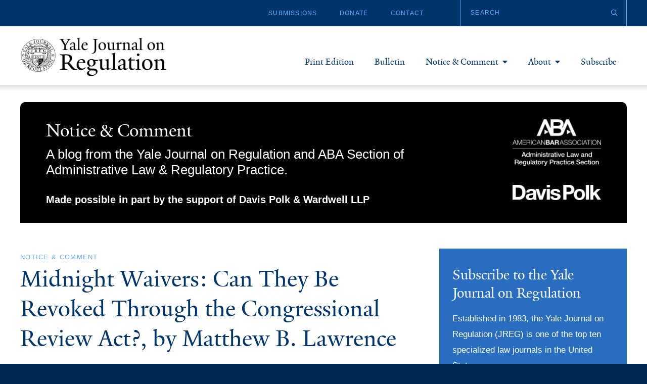

--- FILE ---
content_type: text/html; charset=UTF-8
request_url: https://www.yalejreg.com/nc/midnight-waivers-can-they-be-revoked-through-the-congressional-review-act-by-matthew-b-lawrence/
body_size: 15337
content:
<!DOCTYPE html>
<html lang="en-US" class="no-js">
<head>
    <meta charset="UTF-8">
    <meta http-equiv="X-UA-Compatible" content="IE=edge" />
    <meta name="viewport" content="width=device-width, initial-scale=1">
    <link rel="stylesheet" href="https://pro.fontawesome.com/releases/v5.9.0/css/all.css" integrity="sha384-vlOMx0hKjUCl4WzuhIhSNZSm2yQCaf0mOU1hEDK/iztH3gU4v5NMmJln9273A6Jz" crossorigin="anonymous">

    
    <link rel='apple-touch-icon' sizes='180x180' href='https://www.yalejreg.com/wp-content/themes/bedstone/favicons/apple-touch-icon.png'>
    <link rel='icon' type='image/png' href='https://www.yalejreg.com/wp-content/themes/bedstone/favicons/favicon-32x32.png' sizes='32x32'>
    <link rel='icon' type='image/png' href='https://www.yalejreg.com/wp-content/themes/bedstone/favicons/favicon-16x16.png' sizes='16x16'>
    <link rel='manifest' href='https://www.yalejreg.com/wp-content/themes/bedstone/favicons/manifest.json'>
    <link rel='mask-icon' href='https://www.yalejreg.com/wp-content/themes/bedstone/favicons/safari-pinned-tab.svg' color='#cccccc'>
    <link rel='shortcut icon' href='https://www.yalejreg.com/wp-content/themes/bedstone/favicons/favicon.ico'>
    <meta name='msapplication-TileColor' content='#da532c'>
    <meta name='msapplication-TileImage' content='https://www.yalejreg.com/wp-content/themes/bedstone/favicons/mstile-150x150.png'>
    <meta name='theme-color' content='#cccccc'>
    <meta name='robots' content='index, follow, max-image-preview:large, max-snippet:-1, max-video-preview:-1' />

    <!-- Google Tag Manager -->
    <script>(function(w,d,s,l,i){w[l]=w[l]||[];w[l].push({'gtm.start':
    new Date().getTime(),event:'gtm.js'});var f=d.getElementsByTagName(s)[0],
    j=d.createElement(s),dl=l!='dataLayer'?'&l='+l:'';j.async=true;j.src=
    'https://www.googletagmanager.com/gtm.js?id='+i+dl;f.parentNode.insertBefore(j,f);
    })(window,document,'script','dataLayer','GTM-KM5SDGG');</script>
    <!-- End Google Tag Manager -->
    
	<!-- This site is optimized with the Yoast SEO plugin v26.7 - https://yoast.com/wordpress/plugins/seo/ -->
	<title>Midnight Waivers: Can They Be Revoked Through the Congressional Review Act?, by Matthew B. Lawrence - Yale Journal on Regulation</title>
	<link rel="canonical" href="https://www.yalejreg.com/nc/midnight-waivers-can-they-be-revoked-through-the-congressional-review-act-by-matthew-b-lawrence/" />
	<meta property="og:locale" content="en_US" />
	<meta property="og:type" content="article" />
	<meta property="og:title" content="Midnight Waivers: Can They Be Revoked Through the Congressional Review Act?, by Matthew B. Lawrence - Yale Journal on Regulation" />
	<meta property="og:description" content="The Trump Administration has effectuated a number of controversial health policy changes by approving state “waiver” requests in Medicaid and the Affordable Care Act. The Biden Administration can seek to undo these waivers, but the process for doing so may be legally fraught, as states could seek to challenge any waiver revocation or amendment in [&hellip;]" />
	<meta property="og:url" content="https://www.yalejreg.com/nc/midnight-waivers-can-they-be-revoked-through-the-congressional-review-act-by-matthew-b-lawrence/" />
	<meta property="og:site_name" content="Yale Journal on Regulation" />
	<meta property="article:modified_time" content="2021-01-08T17:51:20+00:00" />
	<meta name="twitter:card" content="summary_large_image" />
	<meta name="twitter:label1" content="Est. reading time" />
	<meta name="twitter:data1" content="6 minutes" />
	<meta name="twitter:label2" content="Written by" />
	<meta name="twitter:data2" content="Guest Author" />
	<script type="application/ld+json" class="yoast-schema-graph">{"@context":"https://schema.org","@graph":[{"@type":"WebPage","@id":"https://www.yalejreg.com/nc/midnight-waivers-can-they-be-revoked-through-the-congressional-review-act-by-matthew-b-lawrence/","url":"https://www.yalejreg.com/nc/midnight-waivers-can-they-be-revoked-through-the-congressional-review-act-by-matthew-b-lawrence/","name":"Midnight Waivers: Can They Be Revoked Through the Congressional Review Act?, by Matthew B. Lawrence - Yale Journal on Regulation","isPartOf":{"@id":"https://www.yalejreg.com/#website"},"datePublished":"2021-01-06T20:49:57+00:00","dateModified":"2021-01-08T17:51:20+00:00","breadcrumb":{"@id":"https://www.yalejreg.com/nc/midnight-waivers-can-they-be-revoked-through-the-congressional-review-act-by-matthew-b-lawrence/#breadcrumb"},"inLanguage":"en-US","potentialAction":[{"@type":"ReadAction","target":["https://www.yalejreg.com/nc/midnight-waivers-can-they-be-revoked-through-the-congressional-review-act-by-matthew-b-lawrence/"]}]},{"@type":"BreadcrumbList","@id":"https://www.yalejreg.com/nc/midnight-waivers-can-they-be-revoked-through-the-congressional-review-act-by-matthew-b-lawrence/#breadcrumb","itemListElement":[{"@type":"ListItem","position":1,"name":"Home","item":"https://www.yalejreg.com/"},{"@type":"ListItem","position":2,"name":"Notice & Comment","item":"https://www.yalejreg.com/nc/"},{"@type":"ListItem","position":3,"name":"Midnight Waivers: Can They Be Revoked Through the Congressional Review Act?, by Matthew B. Lawrence"}]},{"@type":"WebSite","@id":"https://www.yalejreg.com/#website","url":"https://www.yalejreg.com/","name":"Yale Journal on Regulation","description":"","potentialAction":[{"@type":"SearchAction","target":{"@type":"EntryPoint","urlTemplate":"https://www.yalejreg.com/?s={search_term_string}"},"query-input":{"@type":"PropertyValueSpecification","valueRequired":true,"valueName":"search_term_string"}}],"inLanguage":"en-US"}]}</script>
	<!-- / Yoast SEO plugin. -->


<link rel='dns-prefetch' href='//cdnjs.cloudflare.com' />
<link rel='dns-prefetch' href='//fonts.googleapis.com' />
<link rel="alternate" type="application/rss+xml" title="Yale Journal on Regulation &raquo; Feed" href="https://www.yalejreg.com/feed/" />
<link rel="alternate" type="application/rss+xml" title="Yale Journal on Regulation &raquo; Comments Feed" href="https://www.yalejreg.com/comments/feed/" />
<link rel="alternate" title="oEmbed (JSON)" type="application/json+oembed" href="https://www.yalejreg.com/wp-json/oembed/1.0/embed?url=https%3A%2F%2Fwww.yalejreg.com%2Fnc%2Fmidnight-waivers-can-they-be-revoked-through-the-congressional-review-act-by-matthew-b-lawrence%2F" />
<link rel="alternate" title="oEmbed (XML)" type="text/xml+oembed" href="https://www.yalejreg.com/wp-json/oembed/1.0/embed?url=https%3A%2F%2Fwww.yalejreg.com%2Fnc%2Fmidnight-waivers-can-they-be-revoked-through-the-congressional-review-act-by-matthew-b-lawrence%2F&#038;format=xml" />
<style id='wp-img-auto-sizes-contain-inline-css' type='text/css'>
img:is([sizes=auto i],[sizes^="auto," i]){contain-intrinsic-size:3000px 1500px}
/*# sourceURL=wp-img-auto-sizes-contain-inline-css */
</style>
<style id='wp-block-library-inline-css' type='text/css'>
:root{--wp-block-synced-color:#7a00df;--wp-block-synced-color--rgb:122,0,223;--wp-bound-block-color:var(--wp-block-synced-color);--wp-editor-canvas-background:#ddd;--wp-admin-theme-color:#007cba;--wp-admin-theme-color--rgb:0,124,186;--wp-admin-theme-color-darker-10:#006ba1;--wp-admin-theme-color-darker-10--rgb:0,107,160.5;--wp-admin-theme-color-darker-20:#005a87;--wp-admin-theme-color-darker-20--rgb:0,90,135;--wp-admin-border-width-focus:2px}@media (min-resolution:192dpi){:root{--wp-admin-border-width-focus:1.5px}}.wp-element-button{cursor:pointer}:root .has-very-light-gray-background-color{background-color:#eee}:root .has-very-dark-gray-background-color{background-color:#313131}:root .has-very-light-gray-color{color:#eee}:root .has-very-dark-gray-color{color:#313131}:root .has-vivid-green-cyan-to-vivid-cyan-blue-gradient-background{background:linear-gradient(135deg,#00d084,#0693e3)}:root .has-purple-crush-gradient-background{background:linear-gradient(135deg,#34e2e4,#4721fb 50%,#ab1dfe)}:root .has-hazy-dawn-gradient-background{background:linear-gradient(135deg,#faaca8,#dad0ec)}:root .has-subdued-olive-gradient-background{background:linear-gradient(135deg,#fafae1,#67a671)}:root .has-atomic-cream-gradient-background{background:linear-gradient(135deg,#fdd79a,#004a59)}:root .has-nightshade-gradient-background{background:linear-gradient(135deg,#330968,#31cdcf)}:root .has-midnight-gradient-background{background:linear-gradient(135deg,#020381,#2874fc)}:root{--wp--preset--font-size--normal:16px;--wp--preset--font-size--huge:42px}.has-regular-font-size{font-size:1em}.has-larger-font-size{font-size:2.625em}.has-normal-font-size{font-size:var(--wp--preset--font-size--normal)}.has-huge-font-size{font-size:var(--wp--preset--font-size--huge)}.has-text-align-center{text-align:center}.has-text-align-left{text-align:left}.has-text-align-right{text-align:right}.has-fit-text{white-space:nowrap!important}#end-resizable-editor-section{display:none}.aligncenter{clear:both}.items-justified-left{justify-content:flex-start}.items-justified-center{justify-content:center}.items-justified-right{justify-content:flex-end}.items-justified-space-between{justify-content:space-between}.screen-reader-text{border:0;clip-path:inset(50%);height:1px;margin:-1px;overflow:hidden;padding:0;position:absolute;width:1px;word-wrap:normal!important}.screen-reader-text:focus{background-color:#ddd;clip-path:none;color:#444;display:block;font-size:1em;height:auto;left:5px;line-height:normal;padding:15px 23px 14px;text-decoration:none;top:5px;width:auto;z-index:100000}html :where(.has-border-color){border-style:solid}html :where([style*=border-top-color]){border-top-style:solid}html :where([style*=border-right-color]){border-right-style:solid}html :where([style*=border-bottom-color]){border-bottom-style:solid}html :where([style*=border-left-color]){border-left-style:solid}html :where([style*=border-width]){border-style:solid}html :where([style*=border-top-width]){border-top-style:solid}html :where([style*=border-right-width]){border-right-style:solid}html :where([style*=border-bottom-width]){border-bottom-style:solid}html :where([style*=border-left-width]){border-left-style:solid}html :where(img[class*=wp-image-]){height:auto;max-width:100%}:where(figure){margin:0 0 1em}html :where(.is-position-sticky){--wp-admin--admin-bar--position-offset:var(--wp-admin--admin-bar--height,0px)}@media screen and (max-width:600px){html :where(.is-position-sticky){--wp-admin--admin-bar--position-offset:0px}}

/*# sourceURL=wp-block-library-inline-css */
</style><style id='global-styles-inline-css' type='text/css'>
:root{--wp--preset--aspect-ratio--square: 1;--wp--preset--aspect-ratio--4-3: 4/3;--wp--preset--aspect-ratio--3-4: 3/4;--wp--preset--aspect-ratio--3-2: 3/2;--wp--preset--aspect-ratio--2-3: 2/3;--wp--preset--aspect-ratio--16-9: 16/9;--wp--preset--aspect-ratio--9-16: 9/16;--wp--preset--color--black: #000000;--wp--preset--color--cyan-bluish-gray: #abb8c3;--wp--preset--color--white: #ffffff;--wp--preset--color--pale-pink: #f78da7;--wp--preset--color--vivid-red: #cf2e2e;--wp--preset--color--luminous-vivid-orange: #ff6900;--wp--preset--color--luminous-vivid-amber: #fcb900;--wp--preset--color--light-green-cyan: #7bdcb5;--wp--preset--color--vivid-green-cyan: #00d084;--wp--preset--color--pale-cyan-blue: #8ed1fc;--wp--preset--color--vivid-cyan-blue: #0693e3;--wp--preset--color--vivid-purple: #9b51e0;--wp--preset--gradient--vivid-cyan-blue-to-vivid-purple: linear-gradient(135deg,rgb(6,147,227) 0%,rgb(155,81,224) 100%);--wp--preset--gradient--light-green-cyan-to-vivid-green-cyan: linear-gradient(135deg,rgb(122,220,180) 0%,rgb(0,208,130) 100%);--wp--preset--gradient--luminous-vivid-amber-to-luminous-vivid-orange: linear-gradient(135deg,rgb(252,185,0) 0%,rgb(255,105,0) 100%);--wp--preset--gradient--luminous-vivid-orange-to-vivid-red: linear-gradient(135deg,rgb(255,105,0) 0%,rgb(207,46,46) 100%);--wp--preset--gradient--very-light-gray-to-cyan-bluish-gray: linear-gradient(135deg,rgb(238,238,238) 0%,rgb(169,184,195) 100%);--wp--preset--gradient--cool-to-warm-spectrum: linear-gradient(135deg,rgb(74,234,220) 0%,rgb(151,120,209) 20%,rgb(207,42,186) 40%,rgb(238,44,130) 60%,rgb(251,105,98) 80%,rgb(254,248,76) 100%);--wp--preset--gradient--blush-light-purple: linear-gradient(135deg,rgb(255,206,236) 0%,rgb(152,150,240) 100%);--wp--preset--gradient--blush-bordeaux: linear-gradient(135deg,rgb(254,205,165) 0%,rgb(254,45,45) 50%,rgb(107,0,62) 100%);--wp--preset--gradient--luminous-dusk: linear-gradient(135deg,rgb(255,203,112) 0%,rgb(199,81,192) 50%,rgb(65,88,208) 100%);--wp--preset--gradient--pale-ocean: linear-gradient(135deg,rgb(255,245,203) 0%,rgb(182,227,212) 50%,rgb(51,167,181) 100%);--wp--preset--gradient--electric-grass: linear-gradient(135deg,rgb(202,248,128) 0%,rgb(113,206,126) 100%);--wp--preset--gradient--midnight: linear-gradient(135deg,rgb(2,3,129) 0%,rgb(40,116,252) 100%);--wp--preset--font-size--small: 13px;--wp--preset--font-size--medium: 20px;--wp--preset--font-size--large: 36px;--wp--preset--font-size--x-large: 42px;--wp--preset--spacing--20: 0.44rem;--wp--preset--spacing--30: 0.67rem;--wp--preset--spacing--40: 1rem;--wp--preset--spacing--50: 1.5rem;--wp--preset--spacing--60: 2.25rem;--wp--preset--spacing--70: 3.38rem;--wp--preset--spacing--80: 5.06rem;--wp--preset--shadow--natural: 6px 6px 9px rgba(0, 0, 0, 0.2);--wp--preset--shadow--deep: 12px 12px 50px rgba(0, 0, 0, 0.4);--wp--preset--shadow--sharp: 6px 6px 0px rgba(0, 0, 0, 0.2);--wp--preset--shadow--outlined: 6px 6px 0px -3px rgb(255, 255, 255), 6px 6px rgb(0, 0, 0);--wp--preset--shadow--crisp: 6px 6px 0px rgb(0, 0, 0);}:where(.is-layout-flex){gap: 0.5em;}:where(.is-layout-grid){gap: 0.5em;}body .is-layout-flex{display: flex;}.is-layout-flex{flex-wrap: wrap;align-items: center;}.is-layout-flex > :is(*, div){margin: 0;}body .is-layout-grid{display: grid;}.is-layout-grid > :is(*, div){margin: 0;}:where(.wp-block-columns.is-layout-flex){gap: 2em;}:where(.wp-block-columns.is-layout-grid){gap: 2em;}:where(.wp-block-post-template.is-layout-flex){gap: 1.25em;}:where(.wp-block-post-template.is-layout-grid){gap: 1.25em;}.has-black-color{color: var(--wp--preset--color--black) !important;}.has-cyan-bluish-gray-color{color: var(--wp--preset--color--cyan-bluish-gray) !important;}.has-white-color{color: var(--wp--preset--color--white) !important;}.has-pale-pink-color{color: var(--wp--preset--color--pale-pink) !important;}.has-vivid-red-color{color: var(--wp--preset--color--vivid-red) !important;}.has-luminous-vivid-orange-color{color: var(--wp--preset--color--luminous-vivid-orange) !important;}.has-luminous-vivid-amber-color{color: var(--wp--preset--color--luminous-vivid-amber) !important;}.has-light-green-cyan-color{color: var(--wp--preset--color--light-green-cyan) !important;}.has-vivid-green-cyan-color{color: var(--wp--preset--color--vivid-green-cyan) !important;}.has-pale-cyan-blue-color{color: var(--wp--preset--color--pale-cyan-blue) !important;}.has-vivid-cyan-blue-color{color: var(--wp--preset--color--vivid-cyan-blue) !important;}.has-vivid-purple-color{color: var(--wp--preset--color--vivid-purple) !important;}.has-black-background-color{background-color: var(--wp--preset--color--black) !important;}.has-cyan-bluish-gray-background-color{background-color: var(--wp--preset--color--cyan-bluish-gray) !important;}.has-white-background-color{background-color: var(--wp--preset--color--white) !important;}.has-pale-pink-background-color{background-color: var(--wp--preset--color--pale-pink) !important;}.has-vivid-red-background-color{background-color: var(--wp--preset--color--vivid-red) !important;}.has-luminous-vivid-orange-background-color{background-color: var(--wp--preset--color--luminous-vivid-orange) !important;}.has-luminous-vivid-amber-background-color{background-color: var(--wp--preset--color--luminous-vivid-amber) !important;}.has-light-green-cyan-background-color{background-color: var(--wp--preset--color--light-green-cyan) !important;}.has-vivid-green-cyan-background-color{background-color: var(--wp--preset--color--vivid-green-cyan) !important;}.has-pale-cyan-blue-background-color{background-color: var(--wp--preset--color--pale-cyan-blue) !important;}.has-vivid-cyan-blue-background-color{background-color: var(--wp--preset--color--vivid-cyan-blue) !important;}.has-vivid-purple-background-color{background-color: var(--wp--preset--color--vivid-purple) !important;}.has-black-border-color{border-color: var(--wp--preset--color--black) !important;}.has-cyan-bluish-gray-border-color{border-color: var(--wp--preset--color--cyan-bluish-gray) !important;}.has-white-border-color{border-color: var(--wp--preset--color--white) !important;}.has-pale-pink-border-color{border-color: var(--wp--preset--color--pale-pink) !important;}.has-vivid-red-border-color{border-color: var(--wp--preset--color--vivid-red) !important;}.has-luminous-vivid-orange-border-color{border-color: var(--wp--preset--color--luminous-vivid-orange) !important;}.has-luminous-vivid-amber-border-color{border-color: var(--wp--preset--color--luminous-vivid-amber) !important;}.has-light-green-cyan-border-color{border-color: var(--wp--preset--color--light-green-cyan) !important;}.has-vivid-green-cyan-border-color{border-color: var(--wp--preset--color--vivid-green-cyan) !important;}.has-pale-cyan-blue-border-color{border-color: var(--wp--preset--color--pale-cyan-blue) !important;}.has-vivid-cyan-blue-border-color{border-color: var(--wp--preset--color--vivid-cyan-blue) !important;}.has-vivid-purple-border-color{border-color: var(--wp--preset--color--vivid-purple) !important;}.has-vivid-cyan-blue-to-vivid-purple-gradient-background{background: var(--wp--preset--gradient--vivid-cyan-blue-to-vivid-purple) !important;}.has-light-green-cyan-to-vivid-green-cyan-gradient-background{background: var(--wp--preset--gradient--light-green-cyan-to-vivid-green-cyan) !important;}.has-luminous-vivid-amber-to-luminous-vivid-orange-gradient-background{background: var(--wp--preset--gradient--luminous-vivid-amber-to-luminous-vivid-orange) !important;}.has-luminous-vivid-orange-to-vivid-red-gradient-background{background: var(--wp--preset--gradient--luminous-vivid-orange-to-vivid-red) !important;}.has-very-light-gray-to-cyan-bluish-gray-gradient-background{background: var(--wp--preset--gradient--very-light-gray-to-cyan-bluish-gray) !important;}.has-cool-to-warm-spectrum-gradient-background{background: var(--wp--preset--gradient--cool-to-warm-spectrum) !important;}.has-blush-light-purple-gradient-background{background: var(--wp--preset--gradient--blush-light-purple) !important;}.has-blush-bordeaux-gradient-background{background: var(--wp--preset--gradient--blush-bordeaux) !important;}.has-luminous-dusk-gradient-background{background: var(--wp--preset--gradient--luminous-dusk) !important;}.has-pale-ocean-gradient-background{background: var(--wp--preset--gradient--pale-ocean) !important;}.has-electric-grass-gradient-background{background: var(--wp--preset--gradient--electric-grass) !important;}.has-midnight-gradient-background{background: var(--wp--preset--gradient--midnight) !important;}.has-small-font-size{font-size: var(--wp--preset--font-size--small) !important;}.has-medium-font-size{font-size: var(--wp--preset--font-size--medium) !important;}.has-large-font-size{font-size: var(--wp--preset--font-size--large) !important;}.has-x-large-font-size{font-size: var(--wp--preset--font-size--x-large) !important;}
/*# sourceURL=global-styles-inline-css */
</style>

<style id='classic-theme-styles-inline-css' type='text/css'>
/*! This file is auto-generated */
.wp-block-button__link{color:#fff;background-color:#32373c;border-radius:9999px;box-shadow:none;text-decoration:none;padding:calc(.667em + 2px) calc(1.333em + 2px);font-size:1.125em}.wp-block-file__button{background:#32373c;color:#fff;text-decoration:none}
/*# sourceURL=/wp-includes/css/classic-themes.min.css */
</style>
<link rel='stylesheet' id='simple-banner-style-css' href='https://www.yalejreg.com/wp-content/plugins/simple-banner/simple-banner.css?ver=3.2.0' type='text/css' media='all' />
<link rel='stylesheet' id='google-fonts-css' href='https://fonts.googleapis.com/css?family=Open+Sans&#038;ver=6.9' type='text/css' media='all' />
<link rel='stylesheet' id='bedstone-css' href='https://www.yalejreg.com/wp-content/themes/bedstone/css/app.css?ver=09151044' type='text/css' media='all' />
<link rel='stylesheet' id='wp-block-paragraph-css' href='https://www.yalejreg.com/wp-includes/blocks/paragraph/style.min.css?ver=6.9' type='text/css' media='all' />
<script type="text/javascript" src="https://www.yalejreg.com/wp-includes/js/jquery/jquery.min.js?ver=3.7.1" id="jquery-core-js"></script>
<script type="text/javascript" src="https://www.yalejreg.com/wp-includes/js/jquery/jquery-migrate.min.js?ver=3.4.1" id="jquery-migrate-js"></script>
<script type="text/javascript" id="simple-banner-script-js-before">
/* <![CDATA[ */
const simpleBannerScriptParams = {"pro_version_enabled":"","debug_mode":false,"id":4906,"version":"3.2.0","banner_params":[{"hide_simple_banner":"yes","simple_banner_prepend_element":false,"simple_banner_position":"footer","header_margin":"0px","header_padding":"0px","wp_body_open_enabled":"","wp_body_open":true,"simple_banner_z_index":false,"simple_banner_text":"Check out the Yale Journal on Regulation&#039;s <a href=\"https:\/\/www.yalejreg.com\/\"><u>Digital Platform Regulation Symposium<\/u><\/a>!","disabled_on_current_page":false,"disabled_pages_array":[],"is_current_page_a_post":false,"disabled_on_posts":"","simple_banner_disabled_page_paths":false,"simple_banner_font_size":"","simple_banner_color":"#63aaff","simple_banner_text_color":"#00356b","simple_banner_link_color":"#00356b","simple_banner_close_color":"#00356b","simple_banner_custom_css":"","simple_banner_scrolling_custom_css":"","simple_banner_text_custom_css":"font-family: serif;","simple_banner_button_css":"","site_custom_css":"","keep_site_custom_css":"","site_custom_js":"","keep_site_custom_js":"","close_button_enabled":"on","close_button_expiration":"14","close_button_cookie_set":false,"current_date":{"date":"2026-01-19 06:12:16.420846","timezone_type":3,"timezone":"UTC"},"start_date":{"date":"2026-01-19 06:12:16.420854","timezone_type":3,"timezone":"UTC"},"end_date":{"date":"2026-01-19 06:12:16.420860","timezone_type":3,"timezone":"UTC"},"simple_banner_start_after_date":false,"simple_banner_remove_after_date":false,"simple_banner_insert_inside_element":false}]}
//# sourceURL=simple-banner-script-js-before
/* ]]> */
</script>
<script type="text/javascript" src="https://www.yalejreg.com/wp-content/plugins/simple-banner/simple-banner.js?ver=3.2.0" id="simple-banner-script-js"></script>
<script type="text/javascript" src="https://www.yalejreg.com/wp-content/themes/bedstone/js/modernizr-custom.js?ver=09151044" id="modernizr-js"></script>
<link rel="https://api.w.org/" href="https://www.yalejreg.com/wp-json/" /><link rel="alternate" title="JSON" type="application/json" href="https://www.yalejreg.com/wp-json/wp/v2/notice/4906" /><link rel="EditURI" type="application/rsd+xml" title="RSD" href="https://www.yalejreg.com/xmlrpc.php?rsd" />
<link rel='shortlink' href='https://www.yalejreg.com/?p=4906' />

		<!-- GA Google Analytics @ https://m0n.co/ga -->
		<script async src="https://www.googletagmanager.com/gtag/js?id=G-X8K5RWQHK4"></script>
		<script>
			window.dataLayer = window.dataLayer || [];
			function gtag(){dataLayer.push(arguments);}
			gtag('js', new Date());
			gtag('config', 'G-X8K5RWQHK4');
		</script>

	        <style type="text/css" id="pf-main-css">
            
				@media screen {
					.printfriendly {
						z-index: 1000; display: flex; margin: 0px 0px 0px 0px
					}
					.printfriendly a, .printfriendly a:link, .printfriendly a:visited, .printfriendly a:hover, .printfriendly a:active {
						font-weight: 600;
						cursor: pointer;
						text-decoration: none;
						border: none;
						-webkit-box-shadow: none;
						-moz-box-shadow: none;
						box-shadow: none;
						outline:none;
						font-size: 14px !important;
						color: #3AAA11 !important;
					}
					.printfriendly.pf-alignleft {
						justify-content: start;
					}
					.printfriendly.pf-alignright {
						justify-content: end;
					}
					.printfriendly.pf-aligncenter {
						justify-content: center;
						
					}
				}

				.pf-button-img {
					border: none;
					-webkit-box-shadow: none;
					-moz-box-shadow: none;
					box-shadow: none;
					padding: 0;
					margin: 0;
					display: inline;
					vertical-align: middle;
				}

				img.pf-button-img + .pf-button-text {
					margin-left: 6px;
				}

				@media print {
					.printfriendly {
						display: none;
					}
				}
				        </style>

            
        <style type="text/css" id="pf-excerpt-styles">
          .pf-button.pf-button-excerpt {
              display: none;
           }
        </style>

            <style id="simple-banner-hide" type="text/css">.simple-banner{display:none;}</style><style id="simple-banner-position" type="text/css">.simple-banner{position:fixed;bottom:0;}</style><style id="simple-banner-background-color" type="text/css">.simple-banner{background:#63aaff;}</style><style id="simple-banner-text-color" type="text/css">.simple-banner .simple-banner-text{color:#00356b;}</style><style id="simple-banner-link-color" type="text/css">.simple-banner .simple-banner-text a{color:#00356b;}</style><style id="simple-banner-z-index" type="text/css">.simple-banner{z-index: 99999;}</style><style id="simple-banner-close-color" type="text/css">.simple-banner .simple-banner-button{color:#00356b;}</style><style id="simple-banner-text-custom-css" type="text/css">.simple-banner .simple-banner-text{font-family: serif;}</style><style id="simple-banner-site-custom-css-dummy" type="text/css"></style><script id="simple-banner-site-custom-js-dummy" type="text/javascript"></script>
</head>
<body class="wp-singular notice-template-default single single-notice postid-4906 wp-theme-bedstone">

    <!-- Google Tag Manager (noscript) -->
    <noscript><iframe src="https://www.googletagmanager.com/ns.html?id=GTM-KM5SDGG"
    height="0" width="0" style="display:none;visibility:hidden"></iframe></noscript>
    <!-- End Google Tag Manager (noscript) -->
    
<div class="body-overlay">

<header class="site-header">
    <div class="header-top-bar">
        <div class="container">
            <div class="header-utility hidden-print">
                <nav class="nav-utility"><ul id="menu-utility-navigation" class="nav-utility__list"><li id="menu-item-176" class="menu-item menu-item-type-post_type menu-item-object-page menu-item-176"><a href="https://www.yalejreg.com/submissions/">Submissions</a></li>
<li id="menu-item-177" class="menu-item menu-item-type-post_type menu-item-object-page menu-item-177"><a href="https://www.yalejreg.com/donate/">Donate</a></li>
<li id="menu-item-120" class="menu-item menu-item-type-post_type menu-item-object-page menu-item-120"><a href="https://www.yalejreg.com/contact/">Contact</a></li>
</ul></nav>            </div>

            <div class="header-search header-search--lg hidden-print">
                <form class="header-search__form" role="search" method="get" action="https://www.yalejreg.com/">
                    <div class="header-search__group">
                        <input class="header-search__field" type="text" name="s" placeholder="Search" title="Search" value="">
                        <button class="header-search__btn" type="submit" title="Submit Search"><i class="far fa-search"></i></button>
                    </div>
                </form>
            </div>
        </div>
    </div>

    <div class="container">

        <div class="header-logo">
            <a href="/">
                <img src="https://www.yalejreg.com/wp-content/themes/bedstone/images/yale-jreg-logo.png" alt="Yale Journal on Regulation">
            </a>
            <div class="header-logo__text hidden-text hidden-print">Yale Journal on Regulation</div>
        </div>


        <div class="toggle-nav-main">
            <div class="toggle-nav-main__wrap">
                <span class="toggle-nav-main__bar"></span>
                <span class="toggle-nav-main__bar"></span>
                <span class="toggle-nav-main__bar"></span>
            </div>
        </div>

        <nav class="nav-main">
            <ul id="menu-mobile-navigation" class="nav-main__list nav-main__list--mobile"><li id="menu-item-116" class="menu-item menu-item-type-post_type menu-item-object-page menu-item-home nav-main__item menu-item-116"><a href="https://www.yalejreg.com/">Home</a></li>
<li id="menu-item-185" class="menu-item menu-item-type-post_type_archive menu-item-object-print nav-main__item menu-item-185"><a href="https://www.yalejreg.com/print/">Print Edition</a></li>
<li id="menu-item-186" class="menu-item menu-item-type-post_type_archive menu-item-object-bulletin nav-main__item menu-item-186"><a href="https://www.yalejreg.com/bulletin/">Bulletin</a></li>
<li id="menu-item-218" class="menu-item menu-item-type-post_type menu-item-object-page menu-item-has-children nav-main__item nav-main__item--parent menu-item-218"><a href="https://www.yalejreg.com/notice-and-comment/">Notice &#038; Comment</a><div class="nav-main__submenu">
<ul class="sub-menu">
	<li id="menu-item-187" class="menu-item menu-item-type-post_type_archive menu-item-object-notice menu-item-187"><a href="https://www.yalejreg.com/nc/">Notice &#038; Comment Articles</a></li>
	<li id="menu-item-221" class="menu-item menu-item-type-post_type menu-item-object-page menu-item-221"><a href="https://www.yalejreg.com/notice-and-comment/bloggers/">Bloggers</a></li>
	<li id="menu-item-220" class="menu-item menu-item-type-post_type menu-item-object-page menu-item-220"><a href="https://www.yalejreg.com/notice-and-comment/series-symposia/">Series &#038; Symposia</a></li>
	<li id="menu-item-219" class="menu-item menu-item-type-post_type menu-item-object-page menu-item-219"><a href="https://www.yalejreg.com/notice-and-comment/about-submissions/">About &#038; Submissions</a></li>
</ul>
</div></li>
<li id="menu-item-169" class="menu-item menu-item-type-post_type menu-item-object-page menu-item-has-children nav-main__item nav-main__item--parent menu-item-169"><a href="https://www.yalejreg.com/about/">About</a><div class="nav-main__submenu">
<ul class="sub-menu">
	<li id="menu-item-172" class="menu-item menu-item-type-post_type menu-item-object-page menu-item-172"><a href="https://www.yalejreg.com/about/">About Yale JREG</a></li>
	<li id="menu-item-170" class="menu-item menu-item-type-post_type menu-item-object-page menu-item-170"><a href="https://www.yalejreg.com/about/join-yale-jreg/">Join Yale JREG</a></li>
	<li id="menu-item-8590" class="menu-item menu-item-type-post_type menu-item-object-page menu-item-8590"><a href="https://www.yalejreg.com/masthead/volume-43-2025-26/">Masthead</a></li>
</ul>
</div></li>
<li id="menu-item-171" class="menu-item menu-item-type-post_type menu-item-object-page nav-main__item menu-item-171"><a href="https://www.yalejreg.com/subscribe/">Subscribe</a></li>
<li id="menu-item-192" class="menu-item menu-item-type-post_type menu-item-object-page nav-main__item menu-item-192"><a href="https://www.yalejreg.com/submissions/">Submissions</a></li>
<li id="menu-item-193" class="menu-item menu-item-type-post_type menu-item-object-page nav-main__item menu-item-193"><a href="https://www.yalejreg.com/donate/">Donate</a></li>
<li id="menu-item-118" class="menu-item menu-item-type-post_type menu-item-object-page nav-main__item menu-item-118"><a href="https://www.yalejreg.com/contact/">Contact</a></li>
</ul><ul id="menu-primary-navigation" class="nav-main__list nav-main__list--primary"><li id="menu-item-178" class="menu-item menu-item-type-post_type_archive menu-item-object-print nav-main__item menu-item-178"><a href="https://www.yalejreg.com/print/">Print Edition</a></li>
<li id="menu-item-179" class="menu-item menu-item-type-post_type_archive menu-item-object-bulletin nav-main__item menu-item-179"><a href="https://www.yalejreg.com/bulletin/">Bulletin</a></li>
<li id="menu-item-222" class="menu-item menu-item-type-post_type menu-item-object-page menu-item-has-children nav-main__item nav-main__item--parent menu-item-222"><a href="https://www.yalejreg.com/notice-and-comment/">Notice &#038; Comment</a><div class="nav-main__submenu">
<ul class="sub-menu">
	<li id="menu-item-180" class="menu-item menu-item-type-post_type_archive menu-item-object-notice menu-item-180"><a href="https://www.yalejreg.com/nc/">Notice &#038; Comment Articles</a></li>
	<li id="menu-item-225" class="menu-item menu-item-type-post_type menu-item-object-page menu-item-225"><a href="https://www.yalejreg.com/notice-and-comment/bloggers/">Bloggers</a></li>
	<li id="menu-item-224" class="menu-item menu-item-type-post_type menu-item-object-page menu-item-224"><a href="https://www.yalejreg.com/notice-and-comment/series-symposia/">Series &#038; Symposia</a></li>
	<li id="menu-item-223" class="menu-item menu-item-type-post_type menu-item-object-page menu-item-223"><a href="https://www.yalejreg.com/notice-and-comment/about-submissions/">About &#038; Submissions</a></li>
</ul>
</div></li>
<li id="menu-item-165" class="menu-item menu-item-type-post_type menu-item-object-page menu-item-has-children nav-main__item nav-main__item--parent menu-item-165"><a href="https://www.yalejreg.com/about/">About</a><div class="nav-main__submenu">
<ul class="sub-menu">
	<li id="menu-item-168" class="menu-item menu-item-type-post_type menu-item-object-page menu-item-168"><a href="https://www.yalejreg.com/about/">About Yale JREG</a></li>
	<li id="menu-item-166" class="menu-item menu-item-type-post_type menu-item-object-page menu-item-166"><a href="https://www.yalejreg.com/about/join-yale-jreg/">Join Yale JREG</a></li>
	<li id="menu-item-8579" class="menu-item menu-item-type-post_type menu-item-object-page menu-item-8579"><a href="https://www.yalejreg.com/masthead/volume-43-2025-26/">Masthead</a></li>
</ul>
</div></li>
<li id="menu-item-167" class="menu-item menu-item-type-post_type menu-item-object-page nav-main__item menu-item-167"><a href="https://www.yalejreg.com/subscribe/">Subscribe</a></li>
</ul>
            <div class="header-search header-search--sm hidden-print">
                <form class="header-search__form" role="search" method="get" action="https://www.yalejreg.com/">
                    <div class="header-search__group">
                        <input class="header-search__field" type="text" name="s" placeholder="Search" title="Search" value="">
                        <button class="header-search__btn" type="submit" title="Submit Search"><i class="far fa-search"></i></button>
                    </div>
                </form>
            </div>
        </nav>

    </div>
</header><!-- .site-header -->


<section class="section--sponsor-header">
    <div class="container">
        <div class="sponsor-header">
            <div class="sponsor-header__content">
                <span class="sponsor-header__nc">Notice & Comment</span>
                <h1 class="sponsor-header__heading">A blog from the Yale Journal on Regulation and ABA Section of Administrative Law & Regulatory Practice.</h1><h2 class="sponsor-header__subhead">Made possible in part by the support of Davis Polk & Wardwell LLP</h2>            </div>

            <div class="sponsor-header__images"><a href="https://www.americanbar.org/groups/administrative_law/" target="_blank"><img width="352" height="186" src="https://www.yalejreg.com/wp-content/uploads/ABA-logo.png" class="" alt="" decoding="async" fetchpriority="high" srcset="https://www.yalejreg.com/wp-content/uploads/ABA-logo.png 352w, https://www.yalejreg.com/wp-content/uploads/ABA-logo-300x159.png 300w" sizes="(max-width: 352px) 100vw, 352px" /></a><img width="354" height="60" src="https://www.yalejreg.com/wp-content/uploads/Davis-Polk_logo.png" class="" alt="" decoding="async" srcset="https://www.yalejreg.com/wp-content/uploads/Davis-Polk_logo.png 354w, https://www.yalejreg.com/wp-content/uploads/Davis-Polk_logo-300x51.png 300w" sizes="(max-width: 354px) 100vw, 354px" /></div>        </div>
    </div>
</section>

<div class="site-columns">
    <div class="container">

        <div class="columns">
            <main class="site-main col col-lg-8">
                <header class="site-headline">
        <span class="article-header__type"><a href="https://www.yalejreg.com/nc/">Notice & Comment</a></span>
    <h1 class="headline-title">
        Midnight Waivers: Can They Be Revoked Through the Congressional Review Act?, by Matthew B. Lawrence    </h1>

    
    <nav class="nav-article-meta">
        <ul class="nav-article-meta__list">
            <li class="meta-author"></li><li class="meta-date">January 6, 2021</li>        </ul>
    </nav>

</header>

<div class="social-share hidden-print">
    <script type="text/javascript" async defer src="//assets.pinterest.com/js/pinit.js"></script>
    <span class="social-share__label">Share:</span>
    <ul class="social__list">
        <li class="social__item">
            <a class="social__link" rel="external" href="https://www.facebook.com/sharer/sharer.php?u=https%3A%2F%2Fwww.yalejreg.com%2Fnc%2Fmidnight-waivers-can-they-be-revoked-through-the-congressional-review-act-by-matthew-b-lawrence%2F"><i class="fab fa-facebook-f"></i></a>
        </li>
        <li class="social__item">
            <a class="social__link" rel="external" href="https://twitter.com/intent/tweet?url=https%3A%2F%2Fwww.yalejreg.com%2Fnc%2Fmidnight-waivers-can-they-be-revoked-through-the-congressional-review-act-by-matthew-b-lawrence%2F&text=Midnight+Waivers%3A+Can+They+Be+Revoked+Through+the+Congressional+Review+Act%3F%2C+by+Matthew+B.+Lawrence"><i class="fab fa-twitter"></i></a>
        </li>
        <li class="social__item">
            <a class="social__link" rel="external" href="https://www.linkedin.com/shareArticle?mini=true&amp;url=https%3A%2F%2Fwww.yalejreg.com%2Fnc%2Fmidnight-waivers-can-they-be-revoked-through-the-congressional-review-act-by-matthew-b-lawrence%2F&amp;title=Midnight+Waivers%3A+Can+They+Be+Revoked+Through+the+Congressional+Review+Act%3F%2C+by+Matthew+B.+Lawrence&amp;summary=&amp;source="><i class="fab fa-linkedin-in"></i></a>
        </li>
        <li class="social__item">
            <a class="social__link" rel="external" href="mailto:?subject=Yale%20Journal%20on%20Regulation%3A%20Midnight%20Waivers%3A%20Can%20They%20Be%20Revoked%20Through%20the%20Congressional%20Review%20Act%3F%2C%20by%20Matthew%20B.%20Lawrence&amp;body=Midnight%20Waivers%3A%20Can%20They%20Be%20Revoked%20Through%20the%20Congressional%20Review%20Act%3F%2C%20by%20Matthew%20B.%20Lawrence%0D%0Ahttps%3A%2F%2Fwww.yalejreg.com%2Fnc%2Fmidnight-waivers-can-they-be-revoked-through-the-congressional-review-act-by-matthew-b-lawrence%2F"><i class="far fa-envelope"></i></a>
        </li>
    </ul>
</div>

<div class="post-4906 notice type-notice status-publish hentry" id="post-4906">

    <section class="content clearfix">
        <div class="pf-content">
<p>The Trump Administration has effectuated a number of controversial health policy changes by approving state “waiver” requests in Medicaid and the Affordable Care Act. The Biden Administration can seek to undo these waivers, but the process for doing so may be legally fraught, as states could seek to challenge any waiver revocation or amendment in the administrative process and in court. Indeed, the Supreme Court has <a href="https://www.vox.com/2020/12/8/22158659/supreme-court-medicaid-work-requirements-azar-arkansas-gresham-obamacare-health" target="_blank" rel="noreferrer noopener">agreed</a> to hear a major waiver case involving community engagement requirements (aka “work requirements”), <em><a href="https://www.scotusblog.com/case-files/cases/azar-v-gresham/" target="_blank" rel="noreferrer noopener">Azar v. Gresham</a>. </em>The result of that case could have implications for the terms on which the Biden Administration might revoke waivers approved by President Trump, including “midnight waivers” approved in the Administration’s waning days.</p>



<p>Democratic control of the Senate may offer more expeditious and final means to revoke the Trump Administration’s midnight waivers—and moot <em>Azar v. Gresham</em>. The means is the filibuster bypass in the Congressional Review Act. This post provides a very brief overview of waivers in health policy and their potential eligibility for CRA revocation, ultimately concluding that the question warrants further consideration.</p>



<p>Medicaid and ACA waivers are creatures of statute, so Congress has the power to change them. Ordinarily new law must overcome the threat of a filibuster in the Senate, which requires 60 votes—far more than Democrats have. Congress has created expedited procedures that bypass the filibuster, however, in certain categories of cases. Reconciliation is one; I have not thought about whether budget reconciliation might be used to revoke a waiver (an interesting question given that waivers are as much about money as they are about regulatory changes). The Congressional Review Act is another, and it seems like a possible—though far from certain—route.</p>



<p>The Congressional Review Act, 5 U.S.C. § 801 <em>et seq.</em>, creates expedited procedures by which the House and Senate can disallow “rule[s],” as long as they act within 60 days of receiving notice of their promulgation from the agency. If an agency fails to submit such a CRA notice, then the 60-day clock is tolled until they do.</p>



<p>So first, can a Medicaid or ACA waiver be a “rule” within the meaning of the Congressional Review Act? That is a tough question. The definition of “rule” in the CRA, to quote Professor Bridget Dooling’s invaluable <a href="https://papers.ssrn.com/sol3/papers.cfm?abstract_id=3678918">piece</a> on the law, “is technical and encompasses more than rules promulgated using notice-and-comment rulemaking under the APA.” As the Congressional Research Service <a href="https://fas.org/sgp/crs/misc/R43992.pdf">explains</a>, the CRA begins with the definition of “rule” in the APA, then modifies it slightly (excluding rules “of particular applicability,” rules “relating to agency management or personnel,” and rules “of agency, organization, procedure, or practice that do[] not substantially affect the rights or obligations of non-agency parties”).</p>



<p>At first blush, waivers look like an exercise of enforcement discretion that would not normally count as a rule—HHS “waives” a statutory requirement and promises not to enforce it, right? First blush is misleading, though. As I write in a forthcoming <a href="https://ssrn.com/abstract=3720856" target="_blank" rel="noreferrer noopener">piece</a> in the <em>William &amp; Mary Law Review</em>, waivers in health care are as much about changing the substantive standards for reimbursement and eligibility under federal health care programs as they are about forgiving noncompliance with regulatory provisions. For example, community engagement (work requirement) waivers impose new, substantive, prospective, generalized eligibility requirements on participation in Medicaid. Other waivers set terms on which states might be reimbursed for different sets of services than those set in statute, like the Trump Administration’s “healthy adult opportunity” initiative (see a great summary <a href="https://pubmed.ncbi.nlm.nih.gov/32955558/">here</a>). The Supreme Court recently <a href="https://www.supremecourt.gov/opinions/18pdf/17-1484_4f57.pdf">emphasized</a> that substantive changes in Medicare reimbursement are “rules.” Why should analogous changes in Medicaid or the ACA not be? Indeed, Medicaid waivers are <a href="https://www.medicaid.gov/medicaid/section-1115-demonstrations/1115-transparency-requirements/index.html">required</a> by statute to go through not just one, but two rounds of notice-and-comment—the classic procedure for rulemaking.</p>



<p>It might be argued that the exclusion in the Congressional Review Act of “any rule of particular applicability” excludes waivers even if they are rules. But that depends on what rule “of particular applicability” means. The CRA itself includes a lengthy list of ten decisions it sees as rules of particular applicability. Waivers don’t make the list. And while a waiver itself may seem like a decision “of particular applicability” from the perspective of the state that seeks it, the requirements some put in place—like requiring that enrollees maintain employment—certainly looks like a general standard from the perspective of the people subject to them in the years after the waiver’s promulgation.</p>



<p>I do not mean to say that all waivers are clearly rules for purposes of the CRA. What I mean to say is that some waivers may well be rules for purposes of the CRA, and that the question warrants further exploration.</p>



<p>This leads to a second question. Who decides whether a Medicaid or ACA waiver is a “rule” within the meaning of the Congressional Review Act? That is straightforward, thanks to Professor Dooling’s <a href="https://papers.ssrn.com/sol3/papers.cfm?abstract_id=3678918">draft article</a>. The Congressional Review Act simply provides expedited procedures in Congress—a way around the filibuster and other congressional obstacles that Congress itself created. It is therefore administered and enforced ultimately by Congress, not by courts. Each chamber ultimately must interpret its own procedures—including the CRA—according to its own policies for doing so. </p>



<p>In practice, the House and Senate parliamentarians are key deciders on CRA issues. They, in turn, tend to defer to the Government Accountability Office if it has opined on whether a particular decision is a “rule” for CRA purposes. Professor Dooling explains that members of Congress often ask GAO for such opinions, and it has issued 28 of them over the last 25 years, usually saying “yes.” One interesting wrinkle she points out: Often, GAO has held an action was a “rule” even though the agency disagreed, and so had never submitted a CRA report to Congress. Such actions are then eligible for revocation through the CRA many months or years after their original promulgation. </p>



<p>That leads to a conclusion, and prescription. Legislative measures revoking certain waivers may well be eligible for expedited consideration—and a filibuster bypass—by virtue of the CRA. This may be a very desirable route through which the new Congress can undo important Trump Administration health policies. Whether this route is truly open is a question of statutory interpretation for Congress, which Congress would likely look to the parliamentarians and/or GAO to answer. One route, then, would be for members of Congress to move quickly to ask the GAO for an opinion up or down on whether waivers might be eligible for revocation through the Congressional Review Act. I suggest they do so.</p>



<p><em><a href="https://law.emory.edu/faculty/faculty-profiles/lawrence-profile.html" target="_blank" rel="noreferrer noopener">Matthew B. Lawrence</a> is an associate professor of law at the Emory University School of Law.</em></p>
<div class="printfriendly pf-button pf-button-content pf-alignleft">
                    <a href="#" rel="nofollow" onclick="window.print(); return false;" title="Printer Friendly, PDF & Email">
                    <img decoding="async" class="pf-button-img" src="https://cdn.printfriendly.com/buttons/printfriendly-pdf-button-nobg-md.png" alt="Print Friendly, PDF & Email" style="width: 124px;height: 30px;"  />
                    </a>
                </div></div>    </section>

    
</div>

    <nav class="nav-prevnext hidden-print">
        <ul>
            <li class="nav-item-prev"><a href="https://www.yalejreg.com/nc/three-footnotes-that-clarify-the-universal-injunctions-debate-or-should-by-zachary-d-clopton/" rel="prev">Previous</a></li><li class="nav-item-next"><a href="https://www.yalejreg.com/nc/july-29th-acus-webinar-bias-and-artificial-intelligence-in-government/" rel="next">Next</a></li>        </ul>
    </nav>
            </main>
            
<aside class="sidebar col col-lg-4">

    <div class="sidebar-cta sidebar-item hidden-print"><h3 class="sidebar-cta__heading">Subscribe to the Yale Journal on Regulation</h3><div class="sidebar-cta__desc">Established in 1983, the Yale Journal on Regulation (JREG) is one of the top ten specialized law journals in the United States.</div><a class="btn btn--white" href="https://www.yalejreg.com/subscribe/" >Subscribe</a></div>

    

    
    
            <nav class="nav-terms nav-topics sidebar-item hidden-print">
            <h4 class="sidebar-item__heading nav-terms__heading">Topics</h4>
            <ul class="sidebar-item__list nav-terms__list">
                <li><a href="https://www.yalejreg.com/topic/symposium-on-the-twentieth-anniversary-of-kelo-v-city-of-new-london/">Symposium on the Twentieth Anniversary of Kelo v. City of New London</a></li><li><a href="https://www.yalejreg.com/topic/symposium-on-the-senate-post-chevron-working-group-report/">Symposium on Post-Chevron Working Group Report</a></li><li><a href="https://www.yalejreg.com/topic/symposium-on-joshua-d-blank-and-leigh-osofskys-automated-agencies-the-transformation-of-government-guidance/">Symposium on Joshua D. Blank &amp; Leigh Osofsky's "Automated Agencies: The Transformation of Government Guidance"</a></li><li><a href="https://www.yalejreg.com/topic/symposium-on-peter-conti-brown-sean-vanattas-private-finance-public-power-a-history-of-bank-supervision-in-america/">Symposium on Peter Conti-Brown &amp; Sean Vanatta’s "Private Finance, Public Power: A History of Bank Supervision in America"</a></li><li><a href="https://www.yalejreg.com/topic/comparative-administrative-law-scholarship-corner/">Comparative Administrative Law Scholarship Corner</a></li><li><a href="https://www.yalejreg.com/topic/administrative-statecraft/">Administrative Statecraft</a></li><li><a href="https://www.yalejreg.com/topic/sixth-circuit-review/">Sixth Circuit Reviewed</a></li><li><a href="https://www.yalejreg.com/topic/symposium-on-modernizing-regulatory-review/">Symposium on Modernizing Regulatory Review</a></li><li><a href="https://www.yalejreg.com/topic/adlaw-reading-room/">Ad Law Reading Room</a></li><li><a href="https://www.yalejreg.com/topic/d-c-circuit-review/">D.C. Circuit Review</a></li><li><a href="https://www.yalejreg.com/topic/symposium-on-william-araizas-rebuilding-expertise/">Symposium on William Araiza's "Rebuilding Expertise"</a></li><li><a href="https://www.yalejreg.com/topic/fifth-circuit-review/">Fifth Circuit Review</a></li><li><a href="https://www.yalejreg.com/topic/symposium-on-orly-lobels-the-equality-machine/">Symposium on Orly Lobel's "The Equality Machine"</a></li><li><a href="https://www.yalejreg.com/topic/symposium-networks-platforms-utilities/">Symposium on Ricks, Sitaraman, Welton, and Menand's "Networks, Platforms, and Utilities"</a></li><li><a href="https://www.yalejreg.com/topic/ninth-circuit-review/">Ninth Circuit Review</a></li><li><a href="https://www.yalejreg.com/topic/symposium-giles-next-generation-compliance/">Symposium on Cynthia Giles' "Next Generation Compliance"</a></li><li><a href="https://www.yalejreg.com/topic/symposia/">Symposia</a></li><li><a href="https://www.yalejreg.com/topic/symposium-stiglitz-reasoning-state/">Symposium on Jed Stiglitz's "The Reasoning State"</a></li><li><a href="https://www.yalejreg.com/topic/aba-adlaw-series-celebrating-public-service/">ABA AdLaw Section Series Celebrating Public Service</a></li><li><a href="https://www.yalejreg.com/topic/legacyabanoticeandcomment/">Legacy ABA AdLaw Section Notice and Comment Blog</a></li><li><a href="https://www.yalejreg.com/topic/symposium-shane-democracy-chief-executive/">Symposium on Peter Shane's "Democracy's Chief Executive"</a></li><li><a href="https://www.yalejreg.com/topic/aba-adlaw-section-member-spotlight/">ABA AdLaw Section Member Spotlight</a></li><li><a href="https://www.yalejreg.com/topic/symposium-novak-new-democracy/">Symposium on William Novak's "New Democracy: The Creation of the Modern American State"</a></li><li><a href="https://www.yalejreg.com/topic/symposium-decisional-independence/">Symposium on the Decisional Independence of Administrative Adjudicators</a></li><li><a href="https://www.yalejreg.com/topic/adlaw-bridge-series/">AdLaw Bridge Series</a></li><li><a href="https://www.yalejreg.com/topic/administrative-conference-update-series/">Administrative Conference Update Series</a></li><li><a href="https://www.yalejreg.com/topic/remembering-anna-shavers/">Remembering Anna Shavers</a></li><li><a href="https://www.yalejreg.com/topic/symposium-saving-foia/">Symposium on Margaret Kwoka's "Saving the Freedom of Information Act"</a></li><li><a href="https://www.yalejreg.com/topic/remembering-richard-parker/">Remembering Richard Parker</a></li><li><a href="https://www.yalejreg.com/topic/symposium-on-cass-sunstein-and-adrian-vermeules-law-and-leviathan-redeeming-the-administrative-state/">Symposium on Cass Sunstein and Adrian Vermeule’s “Law and Leviathan: Redeeming the Administrative State”</a></li><li><a href="https://www.yalejreg.com/topic/symposium-reviving-rationality/">Symposium on Michael Livermore and Richard Revesz's "Reviving Rationality"</a></li><li><a href="https://www.yalejreg.com/topic/symposium-by-executive-order/">Symposium on Rudalevige's "By Executive Order"</a></li><li><a href="https://www.yalejreg.com/topic/symposium-on-adam-cox-and-cristina-rodriguezs-the-president-and-immigration-law/">Symposium on Adam Cox and Cristina Rodríguez's "The President and Immigration Law"</a></li><li><a href="https://www.yalejreg.com/topic/symposium-on-alexander-platts-administrative-summary-judgment/">Symposium on Alexander I. Platt’s “Is Administrative Summary Judgment Unlawful?”</a></li><li><a href="https://www.yalejreg.com/topic/symposium-on-joanne-yates-and-craig-n-murphys-engineering-rules/">Symposium on Joanne Yates and Craig N. Murphy's "Engineering Rules"</a></li><li><a href="https://www.yalejreg.com/topic/symposium-on-rachel-potters-bending-the-rules/">Symposium on Rachel Potter's "Bending the Rules"</a></li><li><a href="https://www.yalejreg.com/topic/symposium-on-delegated-management-and-index-investing/">Symposium on Delegated Management and Index Investing</a></li><li><a href="https://www.yalejreg.com/topic/symposium-on-lucia-v-sec/">Symposium on Lucia v. SEC</a></li><li><a href="https://www.yalejreg.com/topic/blockchain-the-future-of-finance-and-capital-markets/">Blockchain: The Future of Finance and Capital Markets?</a></li><li><a href="https://www.yalejreg.com/topic/symposium-is-immigration-law-administrative-law/">Symposium: Is Immigration Law Administrative Law?</a></li><li><a href="https://www.yalejreg.com/topic/symposium-on-peter-conti-browns-the-power-and-independence-of-the-federal-reserve/">Symposium on Peter Conti-Brown's The Power and Independence of the Federal Reserve</a></li><li><a href="https://www.yalejreg.com/topic/reflections-on-seminole-rock-and-the-future-of-judicial-deference-to-agency-regulatory-interpretations/">Reflections on Seminole Rock and the Future of Judicial Deference to Agency Regulatory Interpretations</a></li><li><a href="https://www.yalejreg.com/topic/barsky-refugees-migrants/">Barsky on Refugees and Vulnerable Migrants</a></li><li><a href="https://www.yalejreg.com/topic/how-agencies-communicate/">How Agencies Communicate</a></li><li><a href="https://www.yalejreg.com/topic/symposium-on-the-aba-adlaw-sections-report-to-the-president-elect/">Symposium on the ABA AdLaw Section’s Report to the President-Elect</a></li><li><a href="https://www.yalejreg.com/topic/symposium-of-jon-d-michaels-constitutional-coup/">Symposium of Jon D. Michael’s Constitutional Coup</a></li><li><a href="https://www.yalejreg.com/topic/judge-stephen-williams-the-reformer/">Judge Stephen Williams, The Reformer</a></li><li><a href="https://www.yalejreg.com/topic/racism-in-administrative-law-symposium/">Symposium on Racism in Administrative Law</a></li><li><a href="https://www.yalejreg.com/topic/symposium-on-federal-agency-guidance-and-the-power-to-bind/">Symposium on Federal Agency Guidance and the Power to Bind</a></li><li><a href="https://www.yalejreg.com/topic/symposium-on-the-draft-restatement-of-the-law-of-consumer-contracts/">Symposium on the Draft Restatement of the Law of Consumer Contracts</a></li>            </ul>
        </nav>
    

    
</aside>
        </div>

    </div>
</div>


<footer class="site-footer">
        
    <section class="footer-cta section--footer-cta footer-cta--count-1">

        <div class="footer-cta__item footer-cta__item--0" ><div class="container"><div class="footer-cta__inner"><h1 class="footer-cta__heading"><a class="link-passive" href="https://www.yalejreg.com/subscribe/" >Subscribe to the Yale Journal on Regulation</a></h1><div class="footer-cta__desc">Established in 1983, the Yale Journal on Regulation (JREG) is one of the top ten specialized law journals in the United States. JREG publishes in-depth scholarly articles by professors and legal practitioners twice a year.</div><div class="footer-cta__btn-group"><a class="btn btn--white" href="https://www.yalejreg.com/subscribe/" >Subscribe</a></div></div></div></div>
    </section>

    <div class="footer-secondary">
        <div class="container">

            <div class="copyright">
                &copy; 2026 Yale Journal on Regulation            </div>

            <nav class="nav-legal hidden-print">
                <ul class="nav-legal__list">
                    <li>
                        <a href="https://www.windmillstrategy.com/" target="_blank">Website Design by Windmill Strategy</a>
                    </li>
                    <li id="menu-item-173" class="menu-item menu-item-type-post_type menu-item-object-page menu-item-173"><a href="https://www.yalejreg.com/accessibility/">Accessibility</a></li>
<li id="menu-item-174" class="menu-item menu-item-type-post_type menu-item-object-page menu-item-174"><a href="https://www.yalejreg.com/terms-of-use/">Terms of Use</a></li>
<li id="menu-item-175" class="menu-item menu-item-type-post_type menu-item-object-page menu-item-175"><a href="https://www.yalejreg.com/privacy-policy/">Privacy Policy</a></li>
                </ul>
            </nav>

        </div>
    </div>

</footer>

</div><!-- .body-overlay -->

<script type="speculationrules">
{"prefetch":[{"source":"document","where":{"and":[{"href_matches":"/*"},{"not":{"href_matches":["/wp-*.php","/wp-admin/*","/wp-content/uploads/*","/wp-content/*","/wp-content/plugins/*","/wp-content/themes/bedstone/*","/*\\?(.+)"]}},{"not":{"selector_matches":"a[rel~=\"nofollow\"]"}},{"not":{"selector_matches":".no-prefetch, .no-prefetch a"}}]},"eagerness":"conservative"}]}
</script>
<div class="simple-banner simple-banner-text" style="display:none !important"></div>     <script type="text/javascript" id="pf_script">
                      var pfHeaderImgUrl = '';
          var pfHeaderTagline = '';
          var pfdisableClickToDel = '0';
          var pfImagesSize = 'full-size';
          var pfImageDisplayStyle = 'block';
          var pfEncodeImages = '0';
          var pfShowHiddenContent  = '0';
          var pfDisableEmail = '0';
          var pfDisablePDF = '0';
          var pfDisablePrint = '0';

            
          var pfPlatform = 'WordPress';

        (function($){
            $(document).ready(function(){
                if($('.pf-button-content').length === 0){
                    $('style#pf-excerpt-styles').remove();
                }
            });
        })(jQuery);
        </script>
      <script defer src='https://cdn.printfriendly.com/printfriendly.js'></script>
            
            <script type="text/javascript" src="https://cdnjs.cloudflare.com/ajax/libs/fitvids/1.2.0/jquery.fitvids.min.js?ver=1.2.0" id="fitvids-js-js"></script>
<script type="text/javascript" src="https://www.yalejreg.com/wp-content/themes/bedstone/js/app.js?ver=09151044" id="app-js-js"></script>

<script>(function(){function c(){var b=a.contentDocument||a.contentWindow.document;if(b){var d=b.createElement('script');d.innerHTML="window.__CF$cv$params={r:'9c042df17aa479f3',t:'MTc2ODgwMzEzNi4wMDAwMDA='};var a=document.createElement('script');a.nonce='';a.src='/cdn-cgi/challenge-platform/scripts/jsd/main.js';document.getElementsByTagName('head')[0].appendChild(a);";b.getElementsByTagName('head')[0].appendChild(d)}}if(document.body){var a=document.createElement('iframe');a.height=1;a.width=1;a.style.position='absolute';a.style.top=0;a.style.left=0;a.style.border='none';a.style.visibility='hidden';document.body.appendChild(a);if('loading'!==document.readyState)c();else if(window.addEventListener)document.addEventListener('DOMContentLoaded',c);else{var e=document.onreadystatechange||function(){};document.onreadystatechange=function(b){e(b);'loading'!==document.readyState&&(document.onreadystatechange=e,c())}}}})();</script></body>
</html>


--- FILE ---
content_type: text/css
request_url: https://www.yalejreg.com/wp-content/themes/bedstone/css/app.css?ver=09151044
body_size: 11709
content:
@charset "UTF-8";
/* ======================================================================
Fonts
====================================================================== */
@font-face {
  font-family: 'yalenewbold';
  src: url("../fonts/yalenew/yalenew-bold-webfont.woff2") format("woff2"), url("../fonts/yalenew/yalenew-bold-webfont.woff") format("woff");
  font-weight: normal;
  font-style: normal; }
@font-face {
  font-family: 'yalenewbold_italic';
  src: url("../fonts/yalenew/yalenew-bolditalic-webfont.woff2") format("woff2"), url("../fonts/yalenew/yalenew-bolditalic-webfont.woff") format("woff");
  font-weight: normal;
  font-style: normal; }
@font-face {
  font-family: 'yalenewitalic';
  src: url("../fonts/yalenew/yalenew-italic-webfont.woff2") format("woff2"), url("../fonts/yalenew/yalenew-italic-webfont.woff") format("woff");
  font-weight: normal;
  font-style: normal; }
@font-face {
  font-family: 'yalenewregular';
  src: url("../fonts/yalenew/yalenew-roman-webfont.woff2") format("woff2"), url("../fonts/yalenew/yalenew-roman-webfont.woff") format("woff");
  font-weight: normal;
  font-style: normal; }
/* ======================================================================
Utility
====================================================================== */
/*! normalize.css v4.2.0 | MIT License | github.com/necolas/normalize.css */
/**
 * 1. Change the default font family in all browsers (opinionated).
 * 2. Correct the line height in all browsers.
 * 3. Prevent adjustments of font size after orientation changes in IE and iOS.
 */
/* Document
   ========================================================================== */
html {
  font-family: sans-serif;
  /* 1 */
  line-height: 1.15;
  /* 2 */
  -ms-text-size-adjust: 100%;
  /* 3 */
  -webkit-text-size-adjust: 100%;
  /* 3 */ }

/* Sections
   ========================================================================== */
/**
 * Remove the margin in all browsers (opinionated).
 */
body {
  margin: 0; }

/**
 * Add the correct display in IE 9-.
 */
article,
aside,
footer,
header,
nav,
section {
  display: block; }

/**
 * Correct the font size and margin on `h1` elements within `section` and
 * `article` contexts in Chrome, Firefox, and Safari.
 */
h1 {
  font-size: 2em;
  margin: 0.67em 0; }

/* Grouping content
   ========================================================================== */
/**
 * Add the correct display in IE 9-.
 * 1. Add the correct display in IE.
 */
figcaption,
figure,
main {
  /* 1 */
  display: block; }

/**
 * Add the correct margin in IE 8.
 */
figure {
  margin: 1em 40px; }

/**
 * 1. Add the correct box sizing in Firefox.
 * 2. Show the overflow in Edge and IE.
 */
hr {
  box-sizing: content-box;
  /* 1 */
  height: 0;
  /* 1 */
  overflow: visible;
  /* 2 */ }

/**
 * 1. Correct the inheritance and scaling of font size in all browsers.
 * 2. Correct the odd `em` font sizing in all browsers.
 */
pre {
  font-family: monospace, monospace;
  /* 1 */
  font-size: 1em;
  /* 2 */ }

/* Text-level semantics
   ========================================================================== */
/**
 * 1. Remove the gray background on active links in IE 10.
 * 2. Remove gaps in links underline in iOS 8+ and Safari 8+.
 */
a {
  background-color: transparent;
  /* 1 */
  -webkit-text-decoration-skip: objects;
  /* 2 */ }

/**
 * Remove the outline on focused links when they are also active or hovered
 * in all browsers (opinionated).
 */
a:active,
a:hover {
  outline-width: 0; }

/**
 * 1. Remove the bottom border in Firefox 39-.
 * 2. Add the correct text decoration in Chrome, Edge, IE, Opera, and Safari.
 */
abbr[title] {
  border-bottom: none;
  /* 1 */
  text-decoration: underline;
  /* 2 */
  text-decoration: underline dotted;
  /* 2 */ }

/**
 * Prevent the duplicate application of `bolder` by the next rule in Safari 6.
 */
b,
strong {
  font-weight: inherit; }

/**
 * Add the correct font weight in Chrome, Edge, and Safari.
 */
b,
strong {
  font-weight: bolder; }

/**
 * 1. Correct the inheritance and scaling of font size in all browsers.
 * 2. Correct the odd `em` font sizing in all browsers.
 */
code,
kbd,
samp {
  font-family: monospace, monospace;
  /* 1 */
  font-size: 1em;
  /* 2 */ }

/**
 * Add the correct font style in Android 4.3-.
 */
dfn {
  font-style: italic; }

/**
 * Add the correct background and color in IE 9-.
 */
mark {
  background-color: #ff0;
  color: #000; }

/**
 * Add the correct font size in all browsers.
 */
small {
  font-size: 80%; }

/**
 * Prevent `sub` and `sup` elements from affecting the line height in
 * all browsers.
 */
sub,
sup {
  font-size: 75%;
  line-height: 0;
  position: relative;
  vertical-align: baseline; }

sub {
  bottom: -0.25em; }

sup {
  top: -0.5em; }

/* Embedded content
   ========================================================================== */
/**
 * Add the correct display in IE 9-.
 */
audio,
video {
  display: inline-block; }

/**
 * Add the correct display in iOS 4-7.
 */
audio:not([controls]) {
  display: none;
  height: 0; }

/**
 * Remove the border on images inside links in IE 10-.
 */
img {
  border-style: none; }

/**
 * Hide the overflow in IE.
 */
svg:not(:root) {
  overflow: hidden; }

/* Forms
   ========================================================================== */
/**
 * 1. Change the font styles in all browsers (opinionated).
 * 2. Remove the margin in Firefox and Safari.
 */
button,
input,
optgroup,
select,
textarea {
  font-family: sans-serif;
  /* 1 */
  font-size: 100%;
  /* 1 */
  line-height: 1.15;
  /* 1 */
  margin: 0;
  /* 2 */ }

/**
 * Show the overflow in IE.
 * 1. Show the overflow in Edge.
 */
button,
input {
  /* 1 */
  overflow: visible; }

/**
 * Remove the inheritance of text transform in Edge, Firefox, and IE.
 * 1. Remove the inheritance of text transform in Firefox.
 */
button,
select {
  /* 1 */
  text-transform: none; }

/**
 * 1. Prevent a WebKit bug where (2) destroys native `audio` and `video`
 *    controls in Android 4.
 * 2. Correct the inability to style clickable types in iOS and Safari.
 */
button,
html [type="button"],
[type="reset"],
[type="submit"] {
  -webkit-appearance: button;
  /* 2 */ }

/**
 * Remove the inner border and padding in Firefox.
 */
button::-moz-focus-inner,
[type="button"]::-moz-focus-inner,
[type="reset"]::-moz-focus-inner,
[type="submit"]::-moz-focus-inner {
  border-style: none;
  padding: 0; }

/**
 * Restore the focus styles unset by the previous rule.
 */
button:-moz-focusring,
[type="button"]:-moz-focusring,
[type="reset"]:-moz-focusring,
[type="submit"]:-moz-focusring {
  outline: 1px dotted ButtonText; }

/**
 * Change the border, margin, and padding in all browsers (opinionated).
 */
fieldset {
  border: 1px solid #c0c0c0;
  margin: 0 2px;
  padding: 0.35em 0.625em 0.75em; }

/**
 * 1. Correct the text wrapping in Edge and IE.
 * 2. Correct the color inheritance from `fieldset` elements in IE.
 * 3. Remove the padding so developers are not caught out when they zero out
 *    `fieldset` elements in all browsers.
 */
legend {
  box-sizing: border-box;
  /* 1 */
  color: inherit;
  /* 2 */
  display: table;
  /* 1 */
  max-width: 100%;
  /* 1 */
  padding: 0;
  /* 3 */
  white-space: normal;
  /* 1 */ }

/**
 * 1. Add the correct display in IE 9-.
 * 2. Add the correct vertical alignment in Chrome, Firefox, and Opera.
 */
progress {
  display: inline-block;
  /* 1 */
  vertical-align: baseline;
  /* 2 */ }

/**
 * Remove the default vertical scrollbar in IE.
 */
textarea {
  overflow: auto; }

/**
 * 1. Add the correct box sizing in IE 10-.
 * 2. Remove the padding in IE 10-.
 */
[type="checkbox"],
[type="radio"] {
  box-sizing: border-box;
  /* 1 */
  padding: 0;
  /* 2 */ }

/**
 * Correct the cursor style of increment and decrement buttons in Chrome.
 */
[type="number"]::-webkit-inner-spin-button,
[type="number"]::-webkit-outer-spin-button {
  height: auto; }

/**
 * 1. Correct the odd appearance in Chrome and Safari.
 * 2. Correct the outline style in Safari.
 */
[type="search"] {
  -webkit-appearance: textfield;
  /* 1 */
  outline-offset: -2px;
  /* 2 */ }

/**
 * Remove the inner padding and cancel buttons in Chrome and Safari on OS X.
 */
[type="search"]::-webkit-search-cancel-button,
[type="search"]::-webkit-search-decoration {
  -webkit-appearance: none; }

/**
 * 1. Correct the inability to style clickable types in iOS and Safari.
 * 2. Change font properties to `inherit` in Safari.
 */
::-webkit-file-upload-button {
  -webkit-appearance: button;
  /* 1 */
  font: inherit;
  /* 2 */ }

/* Interactive
   ========================================================================== */
/*
 * Add the correct display in IE 9-.
 * 1. Add the correct display in Edge, IE, and Firefox.
 */
details,
menu {
  display: block; }

/*
 * Add the correct display in all browsers.
 */
summary {
  display: list-item; }

/* Scripting
   ========================================================================== */
/**
 * Add the correct display in IE 9-.
 */
canvas {
  display: inline-block; }

/**
 * Add the correct display in IE.
 */
template {
  display: none; }

/* Hidden
   ========================================================================== */
/**
 * Add the correct display in IE 10-.
 */
[hidden] {
  display: none; }

.social__list, .nav-utility__list, .nav-legal__list {
  list-style: none;
  padding-right: 0;
  padding-left: 0; }
  .social__list li, .nav-utility__list li, .nav-legal__list li {
    display: inline-block; }

.footer-cta__item--has-img {
  background-repeat: no-repeat;
  background-position: center;
  background-size: cover; }

/* ======================================================================
Vendor
====================================================================== */
/* ======================================================================
Base
====================================================================== */
/* =================================================================================
  12 column grid
  --------------
  Based on display: inline-block; and font-size: 0; + font-size: 1rem;
================================================================================= */
.container {
  width: 100%;
  max-width: 1270px;
  margin: 0 auto;
  padding: 0 10px; }

.columns {
  font-size: 0;
  margin-right: -1.8vw;
  margin-left: -1.8vw; }

.col {
  display: inline-block;
  width: calc(100% - 3.6vw);
  vertical-align: top;
  margin-right: 1.8vw;
  margin-left: 1.8vw;
  font-size: 1rem; }

.col-1 {
  width: calc(8.333% - 3.6vw); }

.col-2 {
  width: calc(16.666% - 3.6vw); }

.col-3 {
  width: calc(25% - 3.6vw); }

.col-4 {
  width: calc(33.333% - 3.6vw); }

.col-5 {
  width: calc(41.666% - 3.6vw); }

.col-6 {
  width: calc(50% - 3.6vw); }

.col-7 {
  width: calc(58.333% - 3.6vw); }

.col-8 {
  width: calc(66.666% - 3.6vw); }

.col-9 {
  width: calc(75% - 3.6vw); }

.col-10 {
  width: calc(83.333% - 3.6vw); }

.col-11 {
  width: calc(91.666% - 3.6vw); }

.col-12 {
  width: calc(100% - 3.6vw); }

.col-offset-0 {
  margin-left: 1.8vw; }

.col-offset-1 {
  margin-left: calc(8.333% + 1.8vw); }

.col-offset-2 {
  margin-left: calc(16.666% + 1.8vw); }

.col-offset-3 {
  margin-left: calc(25% + 1.8vw); }

.col-offset-4 {
  margin-left: calc(33.333% + 1.8vw); }

.col-offset-5 {
  margin-left: calc(41.666% + 1.8vw); }

.col-offset-6 {
  margin-left: calc(50% + 1.8vw); }

.col-offset-7 {
  margin-left: calc(58.333% + 1.8vw); }

.col-offset-8 {
  margin-left: calc(66.666% + 1.8vw); }

.col-offset-9 {
  margin-left: calc(75% + 1.8vw); }

.col-offset-10 {
  margin-left: calc(83.333% + 1.8vw); }

.col-offset-11 {
  margin-left: calc(91.666% + 1.8vw); }

@media only screen and (min-width: 350px) {
  .container {
    padding-left: 4vw;
    padding-right: 4vw; } }
@media only screen and (min-width: 480px) {
  .col-sm-1 {
    width: calc(8.333% - 3.6vw); }

  .col-sm-2 {
    width: calc(16.666% - 3.6vw); }

  .col-sm-3 {
    width: calc(25% - 3.6vw); }

  .col-sm-4 {
    width: calc(33.333% - 3.6vw); }

  .col-sm-5 {
    width: calc(41.666% - 3.6vw); }

  .col-sm-6 {
    width: calc(50% - 3.6vw); }

  .col-sm-7 {
    width: calc(58.333% - 3.6vw); }

  .col-sm-8 {
    width: calc(66.666% - 3.6vw); }

  .col-sm-9 {
    width: calc(75% - 3.6vw); }

  .col-sm-10 {
    width: calc(83.333% - 3.6vw); }

  .col-sm-11 {
    width: calc(91.666% - 3.6vw); }

  .col-sm-12 {
    width: calc(100% - 3.6vw); }

  .col-sm-offset-0 {
    margin-left: 1.8vw; }

  .col-sm-offset-1 {
    margin-left: calc(8.333% + 1.8vw); }

  .col-sm-offset-2 {
    margin-left: calc(16.666% + 1.8vw); }

  .col-sm-offset-3 {
    margin-left: calc(25% + 1.8vw); }

  .col-sm-offset-4 {
    margin-left: calc(33.333% + 1.8vw); }

  .col-sm-offset-5 {
    margin-left: calc(41.666% + 1.8vw); }

  .col-sm-offset-6 {
    margin-left: calc(50% + 1.8vw); }

  .col-sm-offset-7 {
    margin-left: calc(58.333% + 1.8vw); }

  .col-sm-offset-8 {
    margin-left: calc(66.666% + 1.8vw); }

  .col-sm-offset-9 {
    margin-left: calc(75% + 1.8vw); }

  .col-sm-offset-10 {
    margin-left: calc(83.333% + 1.8vw); }

  .col-sm-offset-11 {
    margin-left: calc(91.666% + 1.8vw); } }
@media only screen and (min-width: 768px) {
  .container {
    padding-left: 35px;
    padding-right: 35px; }

  .col-md-1 {
    width: calc(8.333% - 3.6vw); }

  .col-md-2 {
    width: calc(16.666% - 3.6vw); }

  .col-md-3 {
    width: calc(25% - 3.6vw); }

  .col-md-4 {
    width: calc(33.333% - 3.6vw); }

  .col-md-5 {
    width: calc(41.666% - 3.6vw); }

  .col-md-6 {
    width: calc(50% - 3.6vw); }

  .col-md-7 {
    width: calc(58.333% - 3.6vw); }

  .col-md-8 {
    width: calc(66.666% - 3.6vw); }

  .col-md-9 {
    width: calc(75% - 3.6vw); }

  .col-md-10 {
    width: calc(83.333% - 3.6vw); }

  .col-md-11 {
    width: calc(91.666% - 3.6vw); }

  .col-md-12 {
    width: calc(100% - 3.6vw); }

  .col-md-offset-0 {
    margin-left: 1.8vw; }

  .col-md-offset-1 {
    margin-left: calc(8.333% + 1.8vw); }

  .col-md-offset-2 {
    margin-left: calc(16.666% + 1.8vw); }

  .col-md-offset-3 {
    margin-left: calc(25% + 1.8vw); }

  .col-md-offset-4 {
    margin-left: calc(33.333% + 1.8vw); }

  .col-md-offset-5 {
    margin-left: calc(41.666% + 1.8vw); }

  .col-md-offset-6 {
    margin-left: calc(50% + 1.8vw); }

  .col-md-offset-7 {
    margin-left: calc(58.333% + 1.8vw); }

  .col-md-offset-8 {
    margin-left: calc(66.666% + 1.8vw); }

  .col-md-offset-9 {
    margin-left: calc(75% + 1.8vw); }

  .col-md-offset-10 {
    margin-left: calc(83.333% + 1.8vw); }

  .col-md-offset-11 {
    margin-left: calc(91.666% + 1.8vw); } }
@media only screen and (min-width: 991px) {
  .col-lg-1 {
    width: calc(8.333% - 3.6vw); }

  .col-lg-2 {
    width: calc(16.666% - 3.6vw); }

  .col-lg-3 {
    width: calc(25% - 3.6vw); }

  .col-lg-4 {
    width: calc(33.333% - 3.6vw); }

  .col-lg-5 {
    width: calc(41.666% - 3.6vw); }

  .col-lg-6 {
    width: calc(50% - 3.6vw); }

  .col-lg-7 {
    width: calc(58.333% - 3.6vw); }

  .col-lg-8 {
    width: calc(66.666% - 3.6vw); }

  .col-lg-9 {
    width: calc(75% - 3.6vw); }

  .col-lg-10 {
    width: calc(83.333% - 3.6vw); }

  .col-lg-11 {
    width: calc(91.666% - 3.6vw); }

  .col-lg-12 {
    width: calc(100% - 3.6vw); }

  .col-lg-offset-0 {
    margin-left: 1.8vw; }

  .col-lg-offset-1 {
    margin-left: calc(8.333% + 1.8vw); }

  .col-lg-offset-2 {
    margin-left: calc(16.666% + 1.8vw); }

  .col-lg-offset-3 {
    margin-left: calc(25% + 1.8vw); }

  .col-lg-offset-4 {
    margin-left: calc(33.333% + 1.8vw); }

  .col-lg-offset-5 {
    margin-left: calc(41.666% + 1.8vw); }

  .col-lg-offset-6 {
    margin-left: calc(50% + 1.8vw); }

  .col-lg-offset-7 {
    margin-left: calc(58.333% + 1.8vw); }

  .col-lg-offset-8 {
    margin-left: calc(66.666% + 1.8vw); }

  .col-lg-offset-9 {
    margin-left: calc(75% + 1.8vw); }

  .col-lg-offset-10 {
    margin-left: calc(83.333% + 1.8vw); }

  .col-lg-offset-11 {
    margin-left: calc(91.666% + 1.8vw); } }
@media only screen and (min-width: 1199px) {
  .columns {
    margin-right: -22px;
    margin-left: -22px; }

  .col {
    width: calc(100% - 44px);
    margin-right: 22px;
    margin-left: 22px; }

  .col-1 {
    width: calc(8.333% - 44px); }

  .col-2 {
    width: calc(16.666% - 44px); }

  .col-3 {
    width: calc(25% - 44px); }

  .col-4 {
    width: calc(33.333% - 44px); }

  .col-5 {
    width: calc(41.666% - 44px); }

  .col-6 {
    width: calc(50% - 44px); }

  .col-7 {
    width: calc(58.333% - 44px); }

  .col-8 {
    width: calc(66.666% - 44px); }

  .col-9 {
    width: calc(75% - 44px); }

  .col-10 {
    width: calc(83.333% - 44px); }

  .col-11 {
    width: calc(91.666% - 44px); }

  .col-12 {
    width: calc(100% - 44px); }

  .col-offset-0 {
    margin-left: 22px; }

  .col-offset-1 {
    margin-left: calc(8.333% + 22px); }

  .col-offset-2 {
    margin-left: calc(16.666% + 22px); }

  .col-offset-3 {
    margin-left: calc(25% + 22px); }

  .col-offset-4 {
    margin-left: calc(33.333% + 22px); }

  .col-offset-5 {
    margin-left: calc(41.666% + 22px); }

  .col-offset-6 {
    margin-left: calc(50% + 22px); }

  .col-offset-7 {
    margin-left: calc(58.333% + 22px); }

  .col-offset-8 {
    margin-left: calc(66.666% + 22px); }

  .col-offset-9 {
    margin-left: calc(75% + 22px); }

  .col-offset-10 {
    margin-left: calc(83.333% + 22px); }

  .col-offset-11 {
    margin-left: calc(91.666% + 22px); }

  .col-sm-1 {
    width: calc(8.333% - 44px); }

  .col-sm-2 {
    width: calc(16.666% - 44px); }

  .col-sm-3 {
    width: calc(25% - 44px); }

  .col-sm-4 {
    width: calc(33.333% - 44px); }

  .col-sm-5 {
    width: calc(41.666% - 44px); }

  .col-sm-6 {
    width: calc(50% - 44px); }

  .col-sm-7 {
    width: calc(58.333% - 44px); }

  .col-sm-8 {
    width: calc(66.666% - 44px); }

  .col-sm-9 {
    width: calc(75% - 44px); }

  .col-sm-10 {
    width: calc(83.333% - 44px); }

  .col-sm-11 {
    width: calc(91.666% - 44px); }

  .col-sm-12 {
    width: calc(100% - 44px); }

  .col-sm-offset-0 {
    margin-left: 22px; }

  .col-sm-offset-1 {
    margin-left: calc(8.333% + 22px); }

  .col-sm-offset-2 {
    margin-left: calc(16.666% + 22px); }

  .col-sm-offset-3 {
    margin-left: calc(25% + 22px); }

  .col-sm-offset-4 {
    margin-left: calc(33.333% + 22px); }

  .col-sm-offset-5 {
    margin-left: calc(41.666% + 22px); }

  .col-sm-offset-6 {
    margin-left: calc(50% + 22px); }

  .col-sm-offset-7 {
    margin-left: calc(58.333% + 22px); }

  .col-sm-offset-8 {
    margin-left: calc(66.666% + 22px); }

  .col-sm-offset-9 {
    margin-left: calc(75% + 22px); }

  .col-sm-offset-10 {
    margin-left: calc(83.333% + 22px); }

  .col-sm-offset-11 {
    margin-left: calc(91.666% + 22px); }

  .col-md-1 {
    width: calc(8.333% - 44px); }

  .col-md-2 {
    width: calc(16.666% - 44px); }

  .col-md-3 {
    width: calc(25% - 44px); }

  .col-md-4 {
    width: calc(33.333% - 44px); }

  .col-md-5 {
    width: calc(41.666% - 44px); }

  .col-md-6 {
    width: calc(50% - 44px); }

  .col-md-7 {
    width: calc(58.333% - 44px); }

  .col-md-8 {
    width: calc(66.666% - 44px); }

  .col-md-9 {
    width: calc(75% - 44px); }

  .col-md-10 {
    width: calc(83.333% - 44px); }

  .col-md-11 {
    width: calc(91.666% - 44px); }

  .col-md-12 {
    width: calc(100% - 44px); }

  .col-md-offset-0 {
    margin-left: 22px; }

  .col-md-offset-1 {
    margin-left: calc(8.333% + 22px); }

  .col-md-offset-2 {
    margin-left: calc(16.666% + 22px); }

  .col-md-offset-3 {
    margin-left: calc(25% + 22px); }

  .col-md-offset-4 {
    margin-left: calc(33.333% + 22px); }

  .col-md-offset-5 {
    margin-left: calc(41.666% + 22px); }

  .col-md-offset-6 {
    margin-left: calc(50% + 22px); }

  .col-md-offset-7 {
    margin-left: calc(58.333% + 22px); }

  .col-md-offset-8 {
    margin-left: calc(66.666% + 22px); }

  .col-md-offset-9 {
    margin-left: calc(75% + 22px); }

  .col-md-offset-10 {
    margin-left: calc(83.333% + 22px); }

  .col-md-offset-11 {
    margin-left: calc(91.666% + 22px); }

  .col-lg-1 {
    width: calc(8.333% - 44px); }

  .col-lg-2 {
    width: calc(16.666% - 44px); }

  .col-lg-3 {
    width: calc(25% - 44px); }

  .col-lg-4 {
    width: calc(33.333% - 44px); }

  .col-lg-5 {
    width: calc(41.666% - 44px); }

  .col-lg-6 {
    width: calc(50% - 44px); }

  .col-lg-7 {
    width: calc(58.333% - 44px); }

  .col-lg-8 {
    width: calc(66.666% - 44px); }

  .col-lg-9 {
    width: calc(75% - 44px); }

  .col-lg-10 {
    width: calc(83.333% - 44px); }

  .col-lg-11 {
    width: calc(91.666% - 44px); }

  .col-lg-12 {
    width: calc(100% - 44px); }

  .col-lg-offset-0 {
    margin-left: 22px; }

  .col-lg-offset-1 {
    margin-left: calc(8.333% + 22px); }

  .col-lg-offset-2 {
    margin-left: calc(16.666% + 22px); }

  .col-lg-offset-3 {
    margin-left: calc(25% + 22px); }

  .col-lg-offset-4 {
    margin-left: calc(33.333% + 22px); }

  .col-lg-offset-5 {
    margin-left: calc(41.666% + 22px); }

  .col-lg-offset-6 {
    margin-left: calc(50% + 22px); }

  .col-lg-offset-7 {
    margin-left: calc(58.333% + 22px); }

  .col-lg-offset-8 {
    margin-left: calc(66.666% + 22px); }

  .col-lg-offset-9 {
    margin-left: calc(75% + 22px); }

  .col-lg-offset-10 {
    margin-left: calc(83.333% + 22px); }

  .col-lg-offset-11 {
    margin-left: calc(91.666% + 22px); }

  .col-xl-1 {
    width: calc(8.333% - 44px); }

  .col-xl-2 {
    width: calc(16.666% - 44px); }

  .col-xl-3 {
    width: calc(25% - 44px); }

  .col-xl-4 {
    width: calc(33.333% - 44px); }

  .col-xl-5 {
    width: calc(41.666% - 44px); }

  .col-xl-6 {
    width: calc(50% - 44px); }

  .col-xl-7 {
    width: calc(58.333% - 44px); }

  .col-xl-8 {
    width: calc(66.666% - 44px); }

  .col-xl-9 {
    width: calc(75% - 44px); }

  .col-xl-10 {
    width: calc(83.333% - 44px); }

  .col-xl-11 {
    width: calc(91.666% - 44px); }

  .col-xl-12 {
    width: calc(100% - 44px); }

  .col-xl-offset-0 {
    margin-left: 22px; }

  .col-xl-offset-1 {
    margin-left: calc(8.333% + 22px); }

  .col-xl-offset-2 {
    margin-left: calc(16.666% + 22px); }

  .col-xl-offset-3 {
    margin-left: calc(25% + 22px); }

  .col-xl-offset-4 {
    margin-left: calc(33.333% + 22px); }

  .col-xl-offset-5 {
    margin-left: calc(41.666% + 22px); }

  .col-xl-offset-6 {
    margin-left: calc(50% + 22px); }

  .col-xl-offset-7 {
    margin-left: calc(58.333% + 22px); }

  .col-xl-offset-8 {
    margin-left: calc(66.666% + 22px); }

  .col-xl-offset-9 {
    margin-left: calc(75% + 22px); }

  .col-xl-offset-10 {
    margin-left: calc(83.333% + 22px); }

  .col-xl-offset-11 {
    margin-left: calc(91.666% + 22px); } }
* {
  -webkit-box-sizing: border-box;
  -moz-box-sizing: border-box;
  box-sizing: border-box; }

html, body {
  min-height: 100%;
  overflow-x: hidden;
  /* mobile menu */
  background: #002852; }

html {
  height: 100%;
  font-size: 100%;
  font-family: "Gill Sans", "Gill Sans Nova", Arial, sans-serif;
  text-decoration-skip: ink;
  line-height: 1.85; }
  @media (min-width: 768px) {
    html {
      font-size: 106.3%; } }

body {
  margin: 0;
  overflow: hidden; }

.body-overlay {
  position: relative;
  background: #fff;
  transition: transform 0.25s cubic-bezier(0.54, 0.12, 0.2, 1) 0s; }

@media (min-width: 768px) {
  .site-columns {
    min-height: 45vh; } }

p {
  margin: 0.625em 0; }

h1, h2, h3, h4, h5, h6 {
  color: #00356B;
  font-family: "yalenewregular", serif;
  line-height: 1.25;
  font-weight: normal;
  font-style: normal; }

h1 {
  margin: 0.625em 0;
  font-size: 2em; }

.style-h1, .content h1 {
  font-size: 1.8rem; }
  @media (min-width: 768px) {
    .style-h1, .content h1 {
      font-size: 2.3rem; } }
  @media (min-width: 1199px) {
    .style-h1, .content h1 {
      font-size: 2.8rem; } }

h2 {
  margin: 0.625em 0;
  font-size: 1.5em; }

.style-h2, .content h2 {
  font-size: 1.5rem; }
  @media (min-width: 768px) {
    .style-h2, .content h2 {
      font-size: 1.8rem; } }
  @media (min-width: 1199px) {
    .style-h2, .content h2 {
      font-size: 2.15rem; } }

h3 {
  margin: 0.625em 0;
  font-size: 1.25em; }

.style-h3, .content h3 {
  font-size: 1.2rem; }
  @media (min-width: 768px) {
    .style-h3, .content h3 {
      font-size: 1.4rem; } }
  @media (min-width: 1199px) {
    .style-h3, .content h3 {
      font-size: 1.7rem; } }

h4 {
  margin: 0.938em 0;
  font-size: 1.125em; }

.style-h4, .home-col--sm .article-header__title {
  font-size: 1rem; }
  @media (min-width: 768px) {
    .style-h4, .home-col--sm .article-header__title {
      font-size: 1.1rem; } }
  @media (min-width: 1199px) {
    .style-h4, .home-col--sm .article-header__title {
      font-size: 1.17rem; } }

h5 {
  margin: 0.938em 0;
  font-size: 1em;
  line-height: 1.125; }

h6 {
  margin: 0.938em 0;
  font-size: 1em;
  line-height: 1.125; }

p + h2,
p + h3,
p + h4,
p + h5,
p + h6 {
  margin-top: 1.875em; }

ul, ol {
  margin: 1.250em 0 0.625em; }

hr {
  height: 1px;
  margin: 2rem 0;
  border: none;
  background: rgba(0, 0, 0, 0.3); }
  @media (min-width: 768px) {
    hr {
      margin: 3rem 0; } }

img {
  max-width: 100%;
  height: auto; }

figure {
  max-width: 100%; }

a:focus,
a img,
input:focus,
textarea:focus,
button:focus {
  outline: 0 none;
  /*Chrome Outline Fix*/ }

input:not([type='radio']):not([type='checkbox']),
textarea,
button {
  -webkit-appearance: none;
  -moz-appearance: none;
  -ms-appearance: none;
  -o-appearance: none; }

input[type='email'],
input[type='number'],
input[type='search'],
input[type='tel'],
input[type='text'],
input[type='url'],
textarea {
  width: 100%;
  outline: none;
  border: 1px solid #d7d7d7;
  border-radius: 0;
  padding: 0.4em 1em;
  font-size: inherit;
  font-family: inherit;
  line-height: inherit; }

button {
  font-size: 1em;
  cursor: pointer; }

::-webkit-input-placeholder {
  color: #bbb;
  font-weight: 300;
  font-style: italic; }

::-moz-placeholder {
  color: #bbb;
  font-weight: 300;
  font-style: italic; }

:-moz-placeholder {
  color: #bbb;
  font-weight: 300;
  font-style: italic; }

:-ms-input-placeholder {
  color: #bbb;
  font-weight: 300;
  font-style: italic; }

:placeholder-shown {
  color: #bbb;
  font-weight: 300;
  font-style: italic; }

.table__wrap {
  width: 100%;
  overflow-x: scroll;
  margin: 1rem 0 2rem; }
  .table__wrap table {
    width: auto !important;
    min-width: 100%;
    height: auto !important;
    border-collapse: collapse;
    font-size: 0.8rem;
    line-height: 1.4; }
  .table__wrap thead,
  .table__wrap tfoot {
    background: #00356B;
    color: #fff; }
  .table__wrap thead {
    font-weight: 700;
    text-transform: uppercase; }
  .table__wrap tfoot td,
  .table__wrap tfoot th {
    padding-top: 0.7em;
    padding-bottom: 0.7em; }
  .table__wrap td,
  .table__wrap th {
    border: 1px solid #ccc;
    padding: 1.1em 1.2em;
    text-align: left; }
  .table__wrap th {
    min-width: 150px;
    max-width: 300px; }
    @media (min-width: 768px) {
      .table__wrap th {
        min-width: 200px;
        max-width: 500px; } }
  .table__wrap td {
    min-width: 175px; }
  .table__wrap tbody tr:nth-child(even) {
    background: #f0efef; }
  .table__wrap tbody td,
  .table__wrap tbody th {
    padding-top: 1.5em;
    padding-bottom: 1.5em; }

.clearfix::before,
.clearfix::after {
  content: '';
  display: table;
  clear: both; }

.hidden-text {
  position: absolute;
  left: -99999px; }

.objectfit--contain {
  object-fit: contain; }
.objectfit--cover {
  width: 100%;
  height: 100%;
  object-fit: cover; }

.objectfit-shiv--contain {
  background-size: contain;
  background-position: center; }
.objectfit-shiv--cover {
  background-size: cover;
  background-position: center; }

.visible-print,
.visible-print-block,
.visible-print-inline,
.visible-print-inline-block {
  display: none !important; }

@media print {
  * {
    background: transparent !important;
    color: black !important;
    box-shadow: none !important;
    text-shadow: none !important;
    filter: none !important;
    -ms-filter: none !important; }

  @page {
    margin: 0.5cm; }
  /* a, a:visited { text-decoration: underline; } */
  .content a[href]:after {
    content: " (" attr(href) ")"; }

  abbr[title]:after {
    content: " (" attr(title) ")"; }

  a[href^="javascript:"]:after, a[href^="#"]:after {
    content: ""; }

  pre, blockquote {
    border: 1px solid #999;
    page-break-inside: avoid; }

  thead {
    display: table-header-group; }

  tr, img {
    page-break-inside: avoid; }

  img {
    max-width: 100% !important; }

  p, h2, h3 {
    orphans: 3;
    widows: 3; }

  h2, h3 {
    page-break-after: avoid; }

  .site-header .header-logo a:after {
    content: ''; }

  .hidden-print {
    display: none !important; }

  table.visible-print {
    display: table; }

  tr.visible-print {
    display: table-row !important; }

  th.visible-print, td.visible-print {
    display: table-cell !important; }

  .visible-print-block {
    display: block !important; }

  .visible-print-inline {
    display: inline !important; }

  .visible-print-inline-block {
    display: inline-block !important; } }
/* ======================================================================
Components
====================================================================== */
.alignnone {
  margin-right: 1.5em; }

.aligncenter,
div.aligncenter {
  display: block;
  clear: both;
  margin-left: auto;
  margin-right: auto;
  margin-bottom: 1.5em; }

.alignright,
.alignleft {
  display: block;
  margin: 1rem auto; }

@media (min-width: 480px) {
  .alignright {
    display: inline;
    float: right;
    margin: .4em 0 .6em 1.5em; } }

@media (min-width: 480px) {
  .alignleft {
    display: inline;
    float: left;
    margin: .4em 1.5em .6em 0; } }

.wp-caption.alignleft {
  margin-bottom: 1em; }

.wp-caption.alignright {
  margin-bottom: 1em; }

.wp-caption.alignright img,
.wp-caption.alignleft img {
  display: block; }

.wp-caption .wp-caption-text {
  padding: .5em;
  font-size: .9em;
  text-align: center; }

/* Text meant only for screen readers. */
.screen-reader-text {
  clip: rect(1px, 1px, 1px, 1px);
  position: absolute !important;
  height: 1px;
  width: 1px;
  overflow: hidden; }

.screen-reader-text:focus {
  background-color: #f1f1f1;
  border-radius: 3px;
  box-shadow: 0 0 2px 2px rgba(0, 0, 0, 0.6);
  clip: auto !important;
  color: #21759b;
  display: block;
  font-size: 14px;
  font-size: 0.875rem;
  font-weight: bold;
  height: auto;
  left: 5px;
  line-height: normal;
  padding: 15px 23px 14px;
  text-decoration: none;
  top: 5px;
  width: auto;
  z-index: 100000;
  /* Above WP toolbar. */ }

.content > *:first-child {
  margin-top: 0; }
.content ul ul,
.content ul ol,
.content ol ul,
.content ol ol {
  margin-top: 0.5em;
  margin-bottom: 0; }
.content li {
  margin-bottom: 0.5em;
  line-height: 1.333; }
.content .lead {
  font-size: 2em;
  font-style: italic;
  line-height: 1.25; }
.content .lead + h2,
.content .lead + h3,
.content .lead + h4,
.content .lead + h5,
.content .lead + h6 {
  margin-top: 0.938em; }
.content .callout {
  padding: 0.938em 3.125em;
  font-style: italic; }
.content .call-to-action {
  margin: 1.250em 0;
  font-weight: bold; }
.content .call-to-action a::after {
  content: '\f09b';
  position: relative;
  left: 0;
  display: inline-block;
  padding-left: 0.5em;
  font-size: 0.8em;
  font-family: "Black Tie";
  transition: left 0.3s; }
.content .call-to-action a:hover::after, .content .call-to-action a:focus::after {
  left: 0.3em; }
.content .footnote {
  margin-top: 3em;
  font-size: 0.85em;
  font-style: italic;
  line-height: 1.3; }

@media (min-width: 600px) {
  .page .wp-block-columns.has-2-columns .wp-block-column {
    flex-basis: calc(50% - 25px); }
  .page .wp-block-columns.has-2-columns .wp-block-column:not(:first-child) {
    margin-left: 50px; } }

figure.wp-block-table {
  margin-right: 0;
  margin-left: 0; }

a {
  color: #286DC0;
  text-decoration: none;
  transition: color 0.3s; }
  a:hover, a:focus {
    color: #63AAFF;
    text-decoration: none; }

a.link-passive,
a.link-passive:visited,
a.link-passive:hover,
a.link-passive:focus,
a.link-passive:active {
  color: inherit;
  text-decoration: inherit; }

.btn {
  display: inline-block;
  padding: 1.2em 2em 1.2em 2.2em;
  border: none;
  border-radius: 0;
  background-color: #00356B;
  color: #fff;
  font-size: 0.82rem;
  text-transform: uppercase;
  letter-spacing: 0.1em;
  transition: color 0.3s, background 0.3s, border 0.3s; }
  .btn::after {
    content: '\f0da';
    position: relative;
    top: 0.05em;
    display: inline-block;
    margin-left: 0.6em;
    font-size: 0.9em;
    font-weight: 700;
    font-family: 'Font Awesome 5 Pro'; }
  .btn:hover, .btn:focus {
    background-color: #286DC0;
    color: #fff; }

.btn--sec {
  background-color: #286DC0; }
  .btn--sec:hover, .btn--sec:focus {
    background-color: #63AAFF; }

.btn--white {
  border: 2px solid rgba(255, 255, 255, 0);
  background-color: #fff;
  color: #286DC0; }
  .btn--white:hover, .btn--white:focus {
    border-color: white;
    background-color: rgba(255, 255, 255, 0);
    color: #fff; }

.btn-alt {
  display: inline-block;
  padding: 0.6em 1.2em;
  background-color: #00356B;
  color: #fff;
  line-height: 1.25;
  transition: color 0.3s, background 0.3s; }
  .btn-alt::after {
    content: '\f178';
    display: inline-block;
    margin-left: 1.2em;
    font-family: 'Font Awesome 5 Pro'; }
  .btn-alt:hover, .btn-alt:focus {
    background-color: #286DC0;
    color: #fff; }

.main-search {
  max-width: 400px;
  margin-bottom: 2rem; }
  @media (min-width: 768px) {
    .main-search {
      margin-bottom: 3rem; } }

.main-search__group {
  position: relative;
  border: 2px solid #286DC0; }

input.main-search__field {
  display: block;
  border: none;
  padding-right: 3em;
  color: #286DC0; }

.main-search__btn {
  position: absolute;
  top: 0;
  right: 0;
  height: 100%;
  padding-right: 0.75em;
  padding-left: 0.75em;
  border: none;
  border-left: 2px solid #286DC0;
  border-radius: 0;
  background: transparent;
  color: #286DC0;
  transition: color 0.3s; }
  .main-search__btn:hover, .main-search__btn:focus {
    color: #63AAFF; }

.social__list {
  margin: 1rem 0; }
  @media (min-width: 1199px) {
    .social__list {
      margin: 0; } }

.social__item {
  margin-left: 0.3em; }
  .social__item a:hover, .social__item a:focus {
    color: #63AAFF; }

.social__link {
  padding: 0.2rem; }

.social-share .social-share__label,
.social-share .social__list {
  display: inline-block; }
.social-share .social-share__label {
  color: #666666;
  font-family: "yalenewregular", serif;
  text-transform: uppercase; }
.single .social-share {
  margin-top: -0.5rem;
  margin-bottom: 1rem; }

.site-header {
  position: relative;
  z-index: 100; }
  .site-header::after {
    content: '';
    position: absolute;
    top: 100%;
    left: 0;
    display: block;
    width: 100%;
    height: 10px;
    background-image: linear-gradient(rgba(50, 50, 50, 0.15), rgba(50, 50, 50, 0)); }
    @media (min-width: 768px) {
      .site-header::after {
        height: 12px; } }
  .site-header .container {
    position: relative; }

.header-logo {
  display: inline-block;
  padding: 1.3rem 0 0.4rem; }
  @media (min-width: 768px) {
    .header-logo {
      padding-top: 1.3rem;
      padding-bottom: 0.4rem; } }
  .header-logo a {
    display: inline-block; }
  .header-logo img {
    width: 180px;
    height: auto; }
    @media (min-width: 768px) {
      .header-logo img {
        width: 240px; } }
    @media (min-width: 1199px) {
      .header-logo img {
        width: 290px; } }

.header-top-bar {
  display: none;
  background: #00356B; }
  @media (min-width: 900px) {
    .header-top-bar {
      display: block; } }
  .header-top-bar .container {
    display: flex;
    flex-direction: row;
    justify-content: flex-end;
    align-items: center; }

.header-utility {
  margin-right: 3rem; }

.nav-utility__list {
  margin: 0;
  padding: 0;
  font-size: 0.7rem; }
  .nav-utility__list .menu-item {
    margin: 0 1.75em; }
  .nav-utility__list a {
    color: #63AAFF;
    text-transform: uppercase;
    letter-spacing: 0.1em;
    line-height: 1.4; }
    .nav-utility__list a:hover, .nav-utility__list a:focus {
      color: #fff; }

.header-search {
  font-size: 0.7rem; }

.header-search--sm {
  position: relative;
  margin: 2rem 0 0;
  width: 100%; }
  .header-search--sm .header-search__group {
    border: 1px solid #63AAFF; }
  @media (min-width: 1199px) {
    .header-search--sm {
      display: none; } }

.header-search--lg {
  display: inline-block;
  width: 330px; }

.header-search__group {
  position: relative;
  border-top: none;
  border-bottom: none;
  border-right: 1px solid #63AAFF;
  border-left: 1px solid #63AAFF; }

input.header-search__field {
  border: none;
  padding: 1.3em 2.8rem 1.3em 1.7em;
  background: transparent;
  font-weight: 400;
  color: #fff;
  font-style: normal; }

.header-search__btn {
  position: absolute;
  top: 0;
  right: 0;
  height: 100%;
  border: none;
  border-left: none;
  border-radius: 0;
  padding-right: 1rem;
  padding-left: 1rem;
  background: transparent;
  color: #63AAFF;
  transition: color 0.3s; }
  .header-search__btn:hover, .header-search__btn:focus {
    color: #fff; }
  .header-search__btn i {
    font-size: 1.1em; }

.header-search ::-webkit-input-placeholder {
  color: #63AAFF;
  font-weight: 400;
  font-style: normal;
  text-transform: uppercase;
  letter-spacing: 0.1em; }
.header-search ::-moz-placeholder {
  color: #63AAFF;
  font-weight: 400;
  font-style: normal;
  text-transform: uppercase;
  letter-spacing: 0.1em; }
.header-search :-moz-placeholder {
  color: #63AAFF;
  font-weight: 400;
  font-style: normal;
  text-transform: uppercase;
  letter-spacing: 0.1em; }
.header-search :-ms-input-placeholder {
  color: #63AAFF;
  font-weight: 400;
  font-style: normal;
  text-transform: uppercase;
  letter-spacing: 0.1em; }
.header-search :placeholder-shown {
  color: #63AAFF;
  font-weight: 400;
  font-style: normal;
  text-transform: uppercase;
  letter-spacing: 0.1em; }

.social--header {
  position: static; }
  @media (min-width: 1199px) {
    .social--header {
      position: absolute;
      top: 4rem;
      right: 35px;
      display: inline-block; } }

.nav-main--active .body-overlay {
  -webkit-transform: translateX(-270px);
  -moz-transform: translateX(-270px);
  -ms-transform: translateX(-270px);
  transform: translateX(-270px); }
  @media (min-width: 1199px) {
    .nav-main--active .body-overlay {
      -webkit-transform: none;
      -moz-transform: none;
      -ms-transform: none;
      transform: none; } }

.nav-main {
  position: absolute;
  right: -270px;
  top: 0;
  z-index: 101;
  display: block;
  margin: 0;
  padding: .7rem;
  width: 270px;
  background: #002852;
  overflow-x: hidden; }
  @media (min-width: 900px) {
    .nav-main {
      margin-top: -3rem; } }
  @media (min-width: 1199px) {
    .nav-main {
      top: auto;
      bottom: 0;
      right: 35px;
      width: auto;
      padding: 0;
      background: transparent;
      overflow-x: visible; } }

.nav-main__list {
  list-style: none;
  margin: 0;
  padding: 0;
  font-size: 0; }

.nav-main__list--mobile {
  display: block; }
  @media (min-width: 1199px) {
    .nav-main__list--mobile {
      display: none; } }

.nav-main__list--primary {
  display: none; }
  @media (min-width: 1199px) {
    .nav-main__list--primary {
      display: block; } }

.nav-main__item {
  position: relative;
  display: block;
  font-size: 1.05rem; }
  .nav-main__item {
    border-bottom: 1px solid rgba(255, 255, 255, 0.5); }
    @media (min-width: 1199px) {
      .nav-main__item {
        border-bottom: none; } }
  @media (min-width: 1199px) {
    .nav-main__item {
      display: inline-block;
      margin: 0 1.2rem; } }

.nav-main__item a {
  color: #fff;
  font-family: "yalenewregular", serif; }
  @media (min-width: 1199px) {
    .nav-main__item a {
      color: #00356B; } }

.nav-main__item > a {
  display: block;
  padding: 10px 0; }
  @media (min-width: 1199px) {
    .nav-main__item > a {
      position: relative;
      display: inline-block;
      padding: 0.5rem 0 1.7rem; } }
  @media (min-width: 1199px) {
    .nav-main__item > a::before {
      content: '';
      position: absolute;
      bottom: 1rem;
      left: 0;
      display: block;
      width: 0;
      height: 4px;
      background: #286DC0;
      transition: width 0.3s, bottom 0.3s; } }

@media (min-width: 1199px) {
  .nav-main__item > a:hover::before,
  .nav-main__item > a:focus::before,
  .current-menu-item.nav-main__item > a::before,
  .current_page_item.nav-main__item > a::before,
  .current-menu-ancestor.nav-main__item > a::before {
    width: 2.7em; } }

.nav-main__item--parent > a::after {
  content: '\f0d7';
  margin-left: 0.5em;
  font-size: 0.9em;
  font-weight: 700;
  font-family: 'Font Awesome 5 Pro';
  opacity: 0.2; }
  @media (min-width: 1199px) {
    .nav-main__item--parent > a::after {
      opacity: 1; } }

.nav-main__item--parent > a:hover::after,
.nav-main__item--parent.nav-main__item--active > a::after {
  opacity: 1; }

.nav-main__item--parent--mega {
  position: static; }

.nav-main__submenu {
  display: none;
  width: auto;
  height: auto;
  background: none;
  box-shadow: 0 0 0 0 transparent;
  opacity: 1; }
  @media (min-width: 1199px) {
    .nav-main__submenu {
      position: absolute;
      top: calc(100% - 1rem);
      left: 0;
      display: block;
      min-width: 14rem;
      height: 0;
      background: #286DC0;
      overflow: hidden;
      opacity: 0;
      transition: opacity 0.5s; } }

.nav-main__item--active .nav-main__submenu {
  height: auto;
  opacity: 1; }
  @media (min-width: 1199px) {
    .nav-main__item--active .nav-main__submenu {
      box-shadow: 0 4px 10px rgba(50, 50, 50, 0.3); } }

.nav-main__submenu--right {
  left: auto;
  right: 0; }

@media (min-width: 1199px) {
  .nav-main__submenu--mega {
    left: -1px;
    width: calc(100vw + 2px); } }
@media (min-width: 1270px) {
  .nav-main__submenu--mega {
    left: calc( (100vw - 1270px) / -2 - 1px ); } }

.nav-main__submenu ul {
  list-style: none;
  margin: 0 0 1rem 0;
  padding: 0; }
  @media (min-width: 1199px) {
    .nav-main__submenu ul {
      margin-bottom: 0; } }

.nav-main__submenu li {
  display: inline; }

.nav-main__submenu a {
  display: block;
  padding: .7rem .7em .7em 1em;
  font-size: .9em;
  text-decoration: none; }
  @media (min-width: 1199px) {
    .nav-main__submenu a {
      padding: 0.75rem;
      color: #fff;
      transition: background 0.3s; }
      .nav-main__submenu a:hover, .nav-main__submenu a:focus {
        background: #00356B; } }

.toggle-nav-main {
  position: absolute;
  top: 50%;
  right: 2px;
  /* container padding and toggle padding */
  z-index: 9999;
  padding: 8px;
  transform: translateY(-50%);
  cursor: pointer; }
  @media (min-width: 350px) {
    .toggle-nav-main {
      right: calc(4vw - 8px); } }
  @media (min-width: 768px) {
    .toggle-nav-main {
      right: calc(35px - 8px); } }
  @media (min-width: 1199px) {
    .toggle-nav-main {
      display: none; } }

.toggle-nav-main__wrap {
  position: relative;
  width: 30px;
  height: 20px;
  transition: -webkit-transform 0.5s ease-out;
  transition: -ms-transform 0.5s ease-out;
  transition: transform 0.5s ease-out; }

.toggle-nav-main__bar {
  position: absolute;
  left: 0;
  display: block;
  width: 100%;
  height: 3px;
  border-radius: 1000px;
  background: #00356B;
  transition: all 0.5s ease-out; }
  .toggle-nav-main__bar:nth-child(1) {
    top: 0; }
  .toggle-nav-main__bar:nth-child(2) {
    top: 50%;
    margin-top: -2px;
    opacity: 1; }
  .toggle-nav-main__bar:nth-child(3) {
    bottom: 1px; }

.nav-main--active .toggle-nav-main__wrap {
  -webkit-transform: rotate(-180deg);
  -ms-transform: rotate(-180deg);
  transform: rotate(-180deg);
  /* spins the whole toggle */ }

.nav-main--active .toggle-nav-main__bar:nth-child(1) {
  top: 50%;
  margin-top: -2px;
  -webkit-transform: rotate(45deg);
  -ms-transform: rotate(45deg);
  transform: rotate(45deg); }
.nav-main--active .toggle-nav-main__bar:nth-child(2) {
  opacity: 0; }
.nav-main--active .toggle-nav-main__bar:nth-child(3) {
  bottom: 50%;
  margin-bottom: -1px;
  -webkit-transform: rotate(-45deg);
  -ms-transform: rotate(-45deg);
  transform: rotate(-45deg); }

.site-footer {
  margin-top: 3em; }
  @media (min-width: 768px) {
    .site-footer {
      margin-top: 4em; } }
  @media (min-width: 1199px) {
    .site-footer {
      margin-top: 5em; } }

.nav-footer__list {
  list-style: none;
  margin: 1 rem;
  padding: 0; }

.footer-secondary {
  padding: 1.1rem 0 1.4rem;
  background: #00356B;
  color: #fff;
  font-size: 0.82rem;
  font-family: "yalenewregular", serif; }
  @media (min-width: 768px) {
    .footer-secondary {
      padding: 1.6rem 0 1.8rem; } }
  .footer-secondary .container {
    display: flex;
    flex-direction: column;
    align-items: center; }
    @media (min-width: 768px) {
      .footer-secondary .container {
        flex-direction: row;
        justify-content: space-between; } }

.nav-legal__list {
  margin: 0;
  font-size: 0.8rem; }
  .nav-legal__list li:nth-child(n+2)::before {
    content: '•';
    margin-right: 0.6em;
    margin-left: 0.4em; }
  .nav-legal__list a {
    color: #fff; }
    .nav-legal__list a:hover, .nav-legal__list a:focus {
      text-decoration: underline; }

.site-headline {
  margin-top: 3rem;
  margin-bottom: 1.5rem; }
  @media (min-width: 768px) {
    .site-headline {
      margin-top: 3.5rem;
      margin-bottom: 2rem; } }
  @media (min-width: 1199px) {
    .site-headline {
      margin-top: 4rem;
      margin-bottom: 3rem; } }

.headline-title {
  margin: 0;
  color: #00356B;
  font-size: 1.8rem; }
  @media (min-width: 768px) {
    .headline-title {
      font-size: 2.3rem; } }
  @media (min-width: 1199px) {
    .headline-title {
      font-size: 2.8rem; } }

.nav-article-meta {
  margin-top: 0.5rem; }
  .single .nav-article-meta {
    margin-top: 1rem; }

.nav-article-meta__list {
  margin: 0;
  padding: 0;
  list-style: none;
  color: #595959;
  font-style: italic;
  line-height: 1.4; }

.nav-article-meta li {
  display: inline; }
  .nav-article-meta li::before {
    content: '\00a0\2013\00a0';
    /* &ndash; */ }
  .nav-article-meta li:first-child::before {
    content: ''; }
  .nav-article-meta li a:hover, .nav-article-meta li a:focus {
    color: #63AAFF; }

.nav-article-meta li.meta-topics {
  display: block;
  margin-top: 0.2em;
  color: #595959;
  font-style: normal; }
  .nav-article-meta li.meta-topics::before {
    display: none; }
  .nav-article-meta li.meta-topics a {
    color: inherit; }
    .nav-article-meta li.meta-topics a:hover, .nav-article-meta li.meta-topics a:focus {
      color: #63AAFF; }

.list-article:nth-of-type(n+2) {
  margin-top: 2.5em; }

.article-header__title {
  margin: 0; }

.article-header__title a {
  color: #00356B; }
  .article-header__title a:hover, .article-header__title a:focus {
    color: #63AAFF; }

.article-header__type {
  color: #63AAFF;
  font-size: 0.76rem;
  text-transform: uppercase;
  letter-spacing: 0.1em;
  line-height: 1.25; }
  .article-header__type a {
    color: #63AAFF; }
    .article-header__type a:hover, .article-header__type a:focus {
      color: #286DC0; }

.article-download {
  display: inline-block;
  margin-top: 0.2em; }
  .article-download:hover, .article-download:focus {
    color: #63AAFF; }
  .article-download::before {
    content: '\f1c1';
    margin-right: 0.7em;
    font-weight: 700;
    font-family: 'Font Awesome 5 Pro'; }
  .article-download span {
    text-decoration: underline; }

.list-article__desc {
  margin-top: 1rem; }

.nav-pagination {
  margin: 3rem 0 0;
  overflow: hidden;
  font-size: 1.17rem;
  font-family: "yalenewregular", serif; }

.nav-pagination ul {
  margin: 0;
  padding: 0;
  list-style: none; }

.nav-pagination li {
  display: inline;
  margin: 0;
  padding: 0; }

.nav-pagination li a,
.nav-pagination li span {
  float: left;
  margin: 0.1em 0.25em;
  border-left-width: 0;
  padding: 2px 5px;
  color: #00356B;
  line-height: 1.2; }

.nav-pagination li a:hover, .nav-pagination li a:focus {
  color: #63AAFF; }

.nav-pagination li span.current {
  border-bottom: 1px solid; }

.nav-prevnext {
  margin: 3rem 0 0;
  overflow: hidden;
  font-size: 1.17rem;
  font-family: "yalenewregular", serif; }

.nav-prevnext ul {
  position: relative;
  display: flex;
  flex-direction: row;
  justify-content: space-between;
  margin: 0;
  padding: 0;
  list-style: none; }
  .nav-prevnext ul::after {
    content: '|';
    position: absolute;
    left: 50%;
    color: #00356B; }

.nav-prevnext li {
  width: 50%; }

.nav-prevnext li.nav-item-prev {
  padding-right: 3rem;
  text-align: right; }

.nav-prevnext li.nav-item-next {
  padding-left: 3rem; }

.nav-prevnext li a {
  color: #00356B; }
  .nav-prevnext li a:hover, .nav-prevnext li a:focus {
    color: #286DC0; }

.nav-prevnext li.nav-item-prev a:before,
.nav-prevnext li.nav-item-next a:after {
  position: relative;
  top: 0.1em;
  font-weight: 300;
  font-family: 'Font Awesome 5 Pro'; }

.nav-prevnext li.nav-item-prev a:before {
  content: '\f30a\00a0\00a0'; }

.nav-prevnext li.nav-item-next a:after {
  content: '\00a0\00a0\f30b'; }

.nav-breadcrumbs__list {
  padding: 0;
  list-style: none; }

.breadcrumbs__item {
  display: inline-block; }
  .breadcrumbs__item::before {
    content: '\00a0\003E\00a0';
    /* &gt; */ }
  .breadcrumbs__item:first-child::before {
    content: ''; }

.sidebar {
  margin-top: 3rem; }
  @media (min-width: 991px) {
    .sidebar {
      margin-top: 4rem; } }

.sidebar-item {
  margin-top: 3rem;
  padding-right: 1rem;
  padding-left: 1rem; }
  @media (min-width: 768px) {
    .sidebar-item {
      padding-right: 1.5rem;
      padding-left: 1.5rem; } }
  .sidebar-item:first-child {
    margin-top: 0; }

.sidebar-item__heading {
  margin: 0;
  font-size: 1.5rem; }
  @media (min-width: 768px) {
    .sidebar-item__heading {
      font-size: 1.7rem; } }

.sidebar-cta {
  padding: 2rem 1.5rem 1.5rem;
  background: #286DC0;
  color: #fff; }

.sidebar-cta__heading {
  margin: 0;
  color: #fff;
  font-size: 1.5rem; }
  @media (min-width: 768px) {
    .sidebar-cta__heading {
      font-size: 1.7rem; } }

.sidebar-cta__desc {
  margin-top: 1rem; }

.sidebar-cta .btn {
  margin-top: 2rem; }

.nav-terms__heading {
  margin-bottom: 1.5rem; }

.nav-terms__list {
  margin: 0;
  padding: 0;
  list-style: none;
  line-height: 1.4; }
  .nav-terms__list li {
    margin-top: 0.9em; }
    .nav-terms__list li:first-child {
      margin-top: 0; }
  .nav-terms__list a {
    position: relative;
    display: block;
    padding-right: 1.5em; }
    .nav-terms__list a:hover, .nav-terms__list a:focus {
      color: #63AAFF; }
    .nav-terms__list a::after {
      content: '\f0da';
      position: absolute;
      top: 0.05em;
      right: 0;
      display: inline-block;
      font-size: 0.9em;
      font-weight: 700;
      font-family: 'Font Awesome 5 Pro'; }

.sidebar-item--select .wd-select-wrap,
.sidebar-item--select .wd-select-wrap select {
  width: 100%; }
.sidebar-item--select .wd-select-wrap {
  display: block; }

.footer-cta__item {
  background-color: #286DC0; }

.footer-cta__item--has-img {
  position: relative; }
  .footer-cta__item--has-img::before {
    content: '';
    position: absolute;
    top: 0;
    left: 0;
    width: 100%;
    height: 100%;
    background: rgba(40, 109, 192, 0.9); }
  .footer-cta__item--has-img .footer-cta__inner {
    position: relative; }

.footer-cta__inner {
  padding-top: 2rem;
  padding-bottom: 2rem;
  color: #fff;
  text-align: center; }
  @media (min-width: 768px) {
    .footer-cta__inner {
      padding-top: 3rem;
      padding-bottom: 3rem; } }
  @media (min-width: 1199px) {
    .footer-cta__inner {
      padding-top: 4rem;
      padding-bottom: 4rem; } }

.footer-cta__heading {
  margin: 0;
  color: #fff;
  font-size: 1.7rem; }
  @media (min-width: 768px) {
    .footer-cta__heading {
      font-size: 2.17rem; } }

.footer-cta__desc {
  margin-top: 1.5rem;
  font-size: 1.17rem;
  font-family: "yalenewregular", serif;
  line-height: 1.5; }

.footer-cta__btn-group {
  margin-top: 2rem; }
  @media (min-width: 768px) {
    .footer-cta__btn-group {
      margin-top: 3rem; } }

.footer-cta--count-1 .footer-cta__inner {
  max-width: 800px;
  margin-right: auto;
  margin-left: auto; }

@media (min-width: 768px) {
  .footer-cta--count-2 {
    display: flex;
    flex-direction: row; } }
.footer-cta--count-2 .footer-cta__item {
  padding-right: 2rem;
  padding-left: 2rem; }
  @media (min-width: 768px) {
    .footer-cta--count-2 .footer-cta__item {
      width: 50%;
      padding-right: 3rem;
      padding-left: 3rem; } }
@media (min-width: 1350px) {
  .footer-cta--count-2 .footer-cta__item--0 {
    padding-left: calc( (100vw - 1270px) / 2 ); } }
.footer-cta--count-2 .footer-cta__item--1 {
  background-color: #676767; }
  @media (min-width: 1350px) {
    .footer-cta--count-2 .footer-cta__item--1 {
      padding-right: calc( (100vw - 1270px) / 2 ); } }
  .footer-cta--count-2 .footer-cta__item--1.footer-cta__item--has-img::before {
    background: rgba(103, 103, 103, 0.8); }

body .gform_wrapper .gform_body img {
  margin: 0; }

body .gform_wrapper .gform_body label.gfield_label + div.ginput_container {
  margin-top: 0; }

.gform_wrapper .gform_body form li,
.gform_wrapper .gform_body li {
  margin-bottom: 0.7rem; }

.gform_wrapper .gform_body .gform_page_footer .button.gform_button,
.gform_wrapper .gform_body .gform_page_footer .button.gform_next_button,
.gform_wrapper .gform_body .gform_page_footer .button.gform_previous_button {
  cursor: pointer; }

.gform_wrapper .gform_body input[type=email],
.gform_wrapper .gform_body input[type=number],
.gform_wrapper .gform_body input[type=password],
.gform_wrapper .gform_body input[type=tel],
.gform_wrapper .gform_body input[type=text],
.gform_wrapper .gform_body input[type=url],
.gform_wrapper .gform_body textarea,
.gform_wrapper .gform_body input:not([type=radio]):not([type=checkbox]):not([type=submit]):not([type=button]):not([type=image]):not([type=file]) {
  padding: 0.32em 0.5em; }

.gform_wrapper li.hidden_label input,
.gform_wrapper li.hidden_label textarea {
  margin-top: 0.75em; }

.gform_wrapper .gform_body .top_label .gfield_label {
  margin: 0.65em 0 0.2em;
  font-size: 0.85rem;
  font-weight: 600; }

.gform_wrapper .gform_body .gfield_required {
  color: inherit; }

.gform_wrapper .gform_body .top_label .gfield_description {
  padding-top: 0.2em; }

.gform_wrapper .gform_body li.field_description_above .gfield_description {
  margin-bottom: 0.2em; }

.gform_wrapper .gform_body .description,
.gform_wrapper .gform_body .gfield_description,
.gform_wrapper .gform_body .gsection_description,
.gform_wrapper .gform_body .instruction {
  font-size: 0.8rem; }

.gform_wrapper form div.validation_error {
  color: #790000;
  font-size: 1.2em;
  font-weight: 600;
  margin-bottom: 1.6em;
  border-top: 2px solid #790000;
  border-bottom: 2px solid #790000;
  padding: 0.8em 0; }

.gform_wrapper .gform_body li.gfield.gfield_error.gfield_contains_required div.ginput_container {
  margin-top: 0; }

.gform_wrapper .gform_body .gfield_description + .gform_wrapper .gfield_description.validation_message,
.gform_wrapper .gform_body .ginput_container + .gfield_description.validation_message {
  margin-top: 0; }

.gform_wrapper .gform_body .gfield_description.validation_message,
.gform_wrapper .gform_body .top_label .gfield_description.validation_message {
  padding: 0.25em 0 0.65em !important; }

.gform_wrapper .gform_body li.gfield.gfield_error,
.gform_wrapper .gform_body li.gfield.gfield_error.gfield_contains_required.gfield_creditcard_warning {
  background-color: #FFDFE0;
  border-top: 1px solid #C89797;
  border-bottom: 1px solid #C89797; }

.location-map {
  width: 100%;
  height: 400px; }

.location__address {
  margin: 2rem 0 0;
  font-style: normal; }

.location__address__group:nth-child(2) {
  margin-top: 0.5rem; }

.address__item {
  display: block; }

.address__phone-label {
  display: inline-block; }
  .address__phone-label::after {
    content: ':'; }

.location__details {
  margin-top: 2rem; }

.hero {
  position: relative;
  margin-bottom: 3rem;
  background-color: #00356B; }

.hero__overlay {
  position: absolute;
  top: 0;
  left: 0;
  bottom: 0;
  right: 0;
  overflow: hidden; }

.hero__content {
  position: relative;
  background-image: linear-gradient(rgba(0, 0, 0, 0), rgba(0, 0, 0, 0) 10%, rgba(0, 0, 0, 0.7) 90%);
  text-align: center; }
  .hero__content .container {
    position: relative;
    padding-top: 3rem;
    padding-bottom: 2rem; }
    @media (min-width: 768px) {
      .hero__content .container {
        padding-top: 5rem;
        padding-bottom: 2.5rem;
        text-align: left; } }
    @media (min-width: 991px) {
      .hero__content .container {
        padding-top: 6rem; } }

.hero__heading,
.hero__subheading {
  max-width: 950px; }

.hero__heading {
  margin: 0;
  color: #fff;
  font-size: 28px;
  font-weight: normal;
  font-family: "yalenewregular", serif;
  line-height: 1.1;
  font-style: normal;
  text-shadow: 0 0 1rem rgba(0, 0, 0, 0.6); }
  @media (min-width: 480px) and (max-width: 1199px) {
    .hero__heading {
      font-size: calc(28px + (48 - 28) * (100vw - 480px) / (1199 - 480)); } }
  @media (min-width: 1199px) {
    .hero__heading {
      font-size: 48px; } }

.hero__subheading {
  margin: 0;
  color: #fff;
  font-size: 17px;
  line-height: 1.4;
  font-weight: 400;
  text-shadow: 0 0 1rem rgba(0, 0, 0, 0.6); }
  @media (min-width: 480px) and (max-width: 1199px) {
    .hero__subheading {
      font-size: calc(17px + (25 - 17) * (100vw - 480px) / (1199 - 480)); } }
  @media (min-width: 1199px) {
    .hero__subheading {
      font-size: 25px; } }

.hero__link {
  margin: 1rem; }
  @media (min-width: 768px) {
    .hero__link {
      margin: 1rem 0 0; } }
  @media (min-width: 768px) {
    .hero__link + .hero__link {
      margin-left: 1rem; } }

.hero__image__caption {
  position: absolute;
  bottom: 0.25em;
  right: 10px;
  color: #fff;
  font-size: 0.7rem;
  text-transform: uppercase;
  letter-spacing: 0.1em;
  opacity: 0.8; }
  @media (min-width: 768px) {
    .hero__image__caption {
      right: 35px;
      font-size: 0.75rem; } }

.hero--contextual .hero__content {
  padding: 2.5rem 0;
  text-align: center; }
@media (min-width: 480px) and (max-width: 1199px) {
  .hero--contextual .hero__heading {
    font-size: calc(28px + (38.4 - 28) * (100vw - 480px) / (1199 - 480)); } }
@media (min-width: 1199px) {
  .hero--contextual .hero__heading {
    font-size: 38.4px; } }
@media (min-width: 480px) and (max-width: 1199px) {
  .hero--contextual .hero__subheading {
    font-size: calc(17px + (20 - 17) * (100vw - 480px) / (1199 - 480)); } }
@media (min-width: 1199px) {
  .hero--contextual .hero__subheading {
    font-size: 20px; } }

.megamenu {
  padding: 1rem 0; }

/* ======================================================================
Project
====================================================================== */
@media (min-width: 768px) {
  .columns--home-feed {
    display: flex;
    flex-direction: row;
    flex-wrap: wrap; } }
.columns--home-feed .col {
  margin-bottom: 3rem; }
  @media (min-width: 768px) {
    .columns--home-feed .col {
      display: flex;
      flex-direction: column; } }
  @media (min-width: 991px) {
    .columns--home-feed .col {
      margin-bottom: 0; } }
  @media (min-width: 768px) {
    .columns--home-feed .col:nth-child(2) {
      margin-bottom: 0; } }
  .columns--home-feed .col:last-child {
    margin-bottom: 0; }
.columns--home-feed .btn-alt {
  width: 100%; }
  @media (min-width: 768px) {
    .columns--home-feed .btn-alt {
      margin-top: auto; } }

.home-article-list {
  margin-bottom: 2rem; }
  @media (min-width: 991px) {
    .home-article-list {
      margin-bottom: 3rem; } }

.section--sponsor-footer {
  margin-bottom: 2rem; }
  @media (min-width: 768px) {
    .section--sponsor-footer {
      margin-bottom: 3rem; } }
  @media (min-width: 991px) {
    .section--sponsor-footer {
      margin-bottom: 3.5rem; } }

.sponsor-footer {
  border-top: 7px solid #63AAFF;
  border-bottom: 7px solid #63AAFF;
  padding: 1.5rem;
  background: #00356B;
  color: #fff;
  text-align: center; }
  @media (min-width: 768px) {
    .sponsor-footer {
      padding: 2rem; } }

.sponsor-footer__heading {
  position: relative;
  margin: 0 0 1.1rem 0;
  padding-bottom: 1.5rem;
  color: #fff;
  font-size: 1rem; }
  @media (min-width: 768px) {
    .sponsor-footer__heading {
      font-size: 1.17rem; } }
  .sponsor-footer__heading::after {
    content: '';
    position: absolute;
    bottom: 0;
    left: 50%;
    display: block;
    width: 170px;
    height: 2px;
    background: #63AAFF;
    transform: translateX(-50%); }
    @media (min-width: 768px) {
      .sponsor-footer__heading::after {
        width: 200px; } }

.sponsor-footer__sponsor {
  margin: 0;
  color: #fff;
  font-size: 1.6rem; }
  @media (min-width: 480px) {
    .sponsor-footer__sponsor {
      font-size: 1.9rem; } }
  @media (min-width: 768px) {
    .sponsor-footer__sponsor {
      font-size: 2.8rem; } }

.section--sponsor-header {
  margin-top: 2rem;
  margin-bottom: -1rem; }

.sponsor-header {
  border-radius: 10px 10px 0 0;
  padding: 1rem;
  background: #000;
  color: #fff; }
  @media (min-width: 768px) {
    .sponsor-header {
      padding: 1rem 2rem; } }
  @media (min-width: 991px) {
    .sponsor-header {
      display: flex;
      flex-direction: row;
      justify-content: space-between;
      padding: 2rem 3rem; } }

@media (min-width: 991px) {
  .sponsor-header__content {
    width: calc(100% - (175px + 3rem)); } }
@media (min-width: 1199px) {
  .sponsor-header__content {
    width: calc(100% - (175px + 4rem)); } }

.sponsor-header__nc {
  display: block;
  font-size: 1.7rem;
  font-family: "yalenewregular", serif;
  line-height: 1.25; }
  @media (min-width: 768px) {
    .sponsor-header__nc {
      font-size: 2.17rem; } }

.sponsor-header__heading,
.sponsor-header__subhead {
  margin: 0;
  color: #fff;
  font-family: "Gill Sans", "Gill Sans Nova", Arial, sans-serif; }

.sponsor-header__heading {
  margin-top: 0.5rem;
  font-size: 1.2rem; }
  @media (min-width: 768px) {
    .sponsor-header__heading {
      font-size: 1.5rem; } }

.sponsor-header__subhead {
  margin-top: 1.5rem;
  font-size: 1rem;
  font-weight: 700; }
  @media (min-width: 768px) {
    .sponsor-header__subhead {
      margin-top: 1.8rem;
      font-size: 1.17rem; } }

.sponsor-header__images {
  display: flex;
  flex-direction: row;
  flex-wrap: wrap;
  justify-content: center;
  align-items: center; }
  @media (min-width: 991px) {
    .sponsor-header__images {
      align-items: flex-start;
      width: 175px; } }
  .sponsor-header__images img {
    width: 100px;
    height: auto;
    margin: 1rem 1em 0; }
    @media (min-width: 768px) {
      .sponsor-header__images img {
        width: 125px; } }
    @media (min-width: 991px) {
      .sponsor-header__images img {
        width: 100%;
        margin: 1rem 0 0; } }
    @media (min-width: 991px) {
      .sponsor-header__images img:first-child {
        margin-top: 0; } }

.wd-select-wrap select {
  display: inline-block;
  width: 250px;
  height: 50px;
  margin: 0;
  outline: none;
  border: none;
  border-radius: 0;
  padding: 0 60px 0 1.25em;
  color: #286DC0;
  font-size: 0.8rem;
  text-transform: uppercase;
  letter-spacing: 0.1em;
  -webkit-appearance: none;
  -moz-appearance: none;
  -ms-appearance: none;
  -o-appearance: none;
  appearance: none; }
  @media (min-width: 991px) {
    .wd-select-wrap select {
      width: 300px;
      height: 60px;
      padding-right: 70px; } }

.wd-select-wrap select::-ms-expand {
  display: none; }

.wd-select-wrap select:hover,
.wd-select-wrap select:focus {
  outline: none; }

.wd-select-wrap {
  position: relative;
  display: inline-block;
  border: 2px solid #286DC0;
  background: #fff; }

.wd-select-wrap::after {
  content: "\025be";
  position: absolute;
  top: 0;
  right: 0;
  display: inline-block;
  width: 50px;
  height: 100%;
  border-left: 2px solid #286DC0;
  background: #fff;
  color: #286DC0;
  text-align: center;
  font-size: 1em;
  font-weight: 400;
  font-family: serif;
  line-height: 50px;
  transition: color 0.3s; }
  @media (min-width: 991px) {
    .wd-select-wrap::after {
      width: 60px;
      line-height: 60px; } }

.wd-select-wrap:hover::after {
  color: #63AAFF; }

select.wd-select--wrapped {
  position: relative;
  z-index: 5;
  background-color: transparent; }

.citation__count-sup {
  color: #286DC0;
  font-family: "yalenewregular", serif;
  cursor: pointer; }

.citation {
  position: relative;
  display: none;
  margin-top: 0.5em;
  margin-bottom: 0.5em;
  border: 2px solid #286DC0;
  padding: 0.5em 2.75em;
  color: #00356B;
  font-family: "yalenewregular", serif; }
  .citation a:hover, .citation a:focus {
    color: #00356B; }

.citation--active {
  display: block; }

.citation__count {
  position: absolute;
  left: 1.25em; }

.citation__close {
  position: absolute;
  top: 0;
  right: 0;
  display: inline-block;
  width: 33px;
  height: 33px;
  background: #286DC0;
  cursor: pointer;
  transition: background 0.3s; }
  .citation__close::before {
    content: '\f2d3';
    position: absolute;
    top: calc(50% - 1px);
    left: calc(50% + 1px);
    color: #fff;
    font-size: 1.1em;
    font-family: 'Font Awesome 5 Pro';
    transform: translate(-50%, -50%); }
  .citation__close:hover, .citation__close:focus {
    background: #63AAFF; }

/*# sourceMappingURL=app.css.map */
